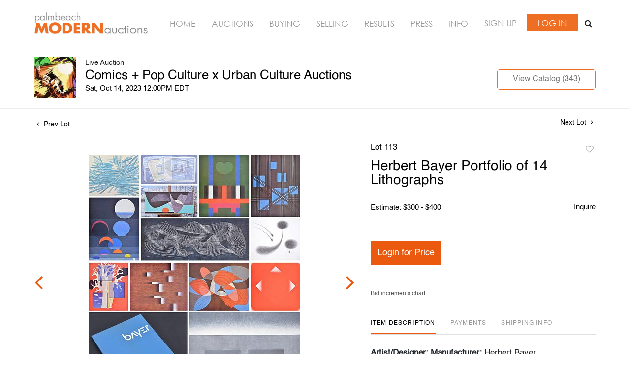

--- FILE ---
content_type: text/html; charset=UTF-8
request_url: https://bid.modernauctions.com/online-auctions/palm-beach-modern/herbert-bayer-portfolio-of-14-lithographs-5362595
body_size: 90208
content:
<!DOCTYPE html>
<html lang="en">
    <head>
        <link rel="shortcut icon" href="https://s1.img.bidsquare.com/site/favicon/m/42.png?t=1OvDTl ">
                <link rel="apple-touch-icon" href="https://s1.img.bidsquare.com/site/favicon/m/42.png?t=1OvDTl">
        <link rel="apple-touch-icon-precomposed" href="https://s1.img.bidsquare.com/site/favicon/m/42.png?t=1OvDTl">
        <meta name="viewport" content="width=device-width, initial-scale=1, maximum-scale=1, user-scalable=no"/><meta name="description" content="Bid on Herbert Bayer Portfolio of 14 Lithographs sold at auction by Palm Beach Modern Auctions 113 on 14th October Artist/Designer; Manufacturer: Herbert Bayer (Austrian/American, 1900-1985) Marking(s); notes: signed in plate/printed markings, 1965 Materials: lithograph Dimensions (H, W, D): 22&quot;h, 16.5&quot;w prints; 2..."/><meta name="keywords" content="Fine Art,Posters, Prints &amp; Multiples"/><meta property="fb:app_id" content="2021466541405910"/><meta property="og:type" content="website"/><meta property="og:url" content="https://bid.modernauctions.com/online-auctions/palm-beach-modern/herbert-bayer-portfolio-of-14-lithographs-5362595"/><meta property="og:title" content="Herbert Bayer Portfolio of 14 Lithographs"/><meta property="og:description" content="Artist/Designer; Manufacturer: Herbert Bayer (Austrian/American, 1900-1985) Marking(s); notes: signed in plate/printed markings, 1965 Materials: lithograph Dimensions (H, W, D): 22&quot;h, 16.5&quot;w prints; 22.75&quot;h, 17.25&quot;w portfolio cover; 27&quot;h, 18&quot;w box (irregular, see Condition Report) Additional Information: Portfolio includes original imprinted shipping box, portfolio case and introduction by David Gebhard."/><meta property="og:image" content="https://s1.img.bidsquare.com/item/l/2284/22840233.jpeg?t=1QJo5c"/><meta property="twitter:card" content="summary"/><meta property="twitter:site" content="@bidsquare"/><meta property="twitter:title" content="Herbert Bayer Portfolio of 14 Lithographs"/><meta property="twitter:description" content="Artist/Designer; Manufacturer: Herbert Bayer (Austrian/American, 1900-1985) Marking(s); notes: signed in plate/printed markings, 1965 Materials: lithograph Dimensions (H, W, D): 22&quot;h, 16.5&quot;w prints; 22.75&quot;h, 17.25&quot;w portfolio cover; 27&quot;h, 18&quot;w box (irregular, see Condition Report) Additional Information: Portfolio includes original imprinted shipping box, portfolio case and introduction by David Gebhard."/><meta property="twitter:image" content="https://s1.img.bidsquare.com/item/l/2284/22840233.jpeg?t=1QJo5c"/><meta charset="UTF-8"/><meta http-equiv="X-UA-Compatible" content="IE=edge"/><link rel="canonical" href="https://bid.modernauctions.com/online-auctions/palm-beach-modern/herbert-bayer-portfolio-of-14-lithographs-5362595"/><link rel="alternate" hreflang="x-default" href="https://bid.modernauctions.com/online-auctions/palm-beach-modern/herbert-bayer-portfolio-of-14-lithographs-5362595"/><link rel="alternate" hreflang="en" href="https://bid.modernauctions.com/online-auctions/palm-beach-modern/herbert-bayer-portfolio-of-14-lithographs-5362595"/>                <title>Herbert Bayer Portfolio of 14 Lithographs sold at auction on 14th October  | Palm Beach Modern Auctions</title>
        <script data-react-helmet="true" type="application/ld+json">{
    "@context": "https://schema.org",
    "@type": "Product",
    "productID": "5362595",
    "sku": "5362595",
    "name": "Herbert Bayer Portfolio of 14 Lithographs",
    "image": "https://s1.img.bidsquare.com/item/xl/2284/22840233.jpeg",
    "url": "https://bid.modernauctions.com/online-auctions/palm-beach-modern/herbert-bayer-portfolio-of-14-lithographs-5362595",
    "description": "Artist/Designer; Manufacturer: Herbert Bayer (Austrian/American, 1900-1985)\r\nMarking(s); notes: signed in plate/printed markings, 1965\r\nMaterials: lithograph\r\nDimensions (H, W, D): 22&quot;h, 16.5&quot;w prints; 22.75&quot;h, 17.25&quot;w portfolio cover; 27&quot;h, 18&quot;w box (irregular, see Condition Report)\r\nAdditional Information: Portfolio includes original imprinted shipping box, portfolio case and introduction by David Gebhard.\r\n",
    "offers": {
        "@type": "Offer",
        "url": "https://bid.modernauctions.com/online-auctions/palm-beach-modern/herbert-bayer-portfolio-of-14-lithographs-5362595",
        "price": 200,
        "priceCurrency": "USD",
        "availabilityEnds": "2023-10-14T12:00:00-04:00 EDT",
        "priceValidUntil": "2023-10-14T12:00:00-04:00 EDT",
        "availability": "SoldOut"
    }
}</script>        <script type="text/javascript">
                        pageLoadServerTime = 1769913191014;
            pageLoadServerTimeElapsedStart = (new Date()).getTime();
        </script>
        <link rel="stylesheet" type="text/css" href="https://bid.modernauctions.com/public/themes/common/css/bootstrap.min.css?t=1761753286" />
<link rel="stylesheet" type="text/css" href="https://bid.modernauctions.com/public/themes/common/css/fonts/icon-font.css?t=1761753286" />
<link rel="stylesheet" type="text/css" href="https://stackpath.bootstrapcdn.com/font-awesome/4.7.0/css/font-awesome.min.css" />
<link rel="stylesheet" type="text/css" href="https://bid.modernauctions.com/public/themes/default/css/theme.css?t=1762470181" />
<link rel="stylesheet" type="text/css" href="https://bid.modernauctions.com/public/themes/default/css/theme-responsive.css?t=1761753286" />
<link rel="stylesheet" type="text/css" href="https://bid.modernauctions.com/public/themes/default/css/theme-dev.css?t=1761753286" />
<link rel="stylesheet" type="text/css" href="https://bid.modernauctions.com/public/js/magiczoomplus/5.3.7/magiczoomplus.css?t=1761753285" />
<link rel="stylesheet" type="text/css" href="https://bid.modernauctions.com/public/css/jquery-ui.css?t=1761753285" />
<link rel="stylesheet" type="text/css" href="https://bid.modernauctions.com/public/css/atc-base.css?t=1761753285" />
<link rel="stylesheet" type="text/css" href="https://bid.modernauctions.com/public/themes/default/css/item-details.css?t=1761753286" />
<link rel="stylesheet" type="text/css" href="https://bid.modernauctions.com/public/themes/common/css/component/popup.css?t=1761753286" />
<link rel="stylesheet" type="text/css" href="https://bid.modernauctions.com/public/themes/common/css/fonts/helvetica.css?t=1761753286" />
<style>
:root {--main-button-color:#ea590d}
:root {--main-button-color-hover:#f36118}
:root {--main-btn-text:#ffffff}
:root {--secondary-button-color:#c7c7c7}
:root {--secondary-button-color-hover:#ea590d}
:root {--secondary-btn-text:#ffffff}
:root {--theme-color:#ea590d}
:root {--link-color-hover:#ea590d}
:root {--reg-aprv-btn-txt:#0aca1d}
:root {--pending-text:#ff8e00}
:root {--pending-btn-bg:rgba(204, 204, 204, 0.2)}
:root {--font-main:Helvetica-Regular}
:root {--font-secondary:Helvetica-Regular}</style>
<style>body{ font-family: var(--font-secondary); }
/* Header sec*/
.my-header { background: #FFFFFF; padding: 20px 0; box-shadow: 0 0 10px -6px #000; }
.my-header .navbar-nav{display:flex; justify-content: space-between; width: 100%;  align-items: center; max-width: 830px;}
.my-header .navbar-nav .nav-item a.nav-link { font-size: 16.5px; font-weight: 400; color: #979797;  text-transform: uppercase; padding: 0; font-family: 'Century-Gothic';}
.my-header .navbar-nav .nav-item:hover .nav-link {color: #EE6F23;}
.my-header .my-account-btn span{ display: inline-block;}
.my-header .my-account-btn .logout-btn-front, .my-header .my-account-btn a.login-link { color: #FFFFFF; background-color: #EE6F23; padding: 7px 22px;  font-size: 16.5px; font-weight: 400; text-transform: uppercase; border: 1px solid;font-family: 'Century-Gothic'; line-height: 19px;}
.my-header .my-account-btn .my-account-link, .my-account-btn a.signup-link { display: inline-block; margin-right: 15px; text-transform: uppercase; font-size: 16.5px; font-weight: 400;  color: #979797; font-family: 'Century-Gothic';}
.my-header .my-account-btn .my-account-link:hover, .my-account-btn a.signup-link:hover{ color:#EE6F23; cursor: pointer;}
.my-header .my-account-btn .logout-btn-front:hover, .my-header .my-account-btn a.login-link:hover{cursor: pointer; color:#EE6F23; background-color: #FFFFFF;}
.my-header .my-account-btn a:hover{ text-decoration: none; }
.my-header .navbar-brand img {max-width: 232px;}
.my-header .navbar-collapse{width: 100%;}
.my-header .download-share-sec{display: none; background-color:#FFFFFF;  color:#757575; font-weight:400; margin-top: 10px; width: 100%;}
.my-header .download-share-sec p a{color:#EE6F23;}
.my-header .download-share-sec p{border: 1px dashed #EE6F23; padding: 9px 0px; text-align: center; font-size: 12px;}
.my-header .download-share-sec p a:hover {text-decoration: none; color:#757575;}
.my-header .download-share-sec .social-links{display: none;} 
.my-header .search-bar-sec{ background: #eee; margin-left: 5px; position: relative; }
.my-header .search-bar { position: absolute; top: 42px; right: 0; background: #fff; width: 300px; display: block; }
.my-header .search-bar .form-control { height: 35px; padding: 0; padding-left: 8px; }
.my-header .search-bar-sec .search-icon { display: inline-block; width: 30px; height: 34px; padding: 6px; text-align: center; background: #fff; }
.my-header .search-bar-sec .search-bar.show{ display: block; }
.my-header .search-bar-sec .search-bar form { border-color: #ee6f23 !important; }
.my-header .search-bar-sec .close-search .fa-close:before { color: #333; font-size: 18px; font-weight: 100; }
/* Footer sec */
.my-footer {background-color: #FFFFFF; color: #000000; padding: 20px 0; border-top: 1px dashed #EE6F23;}
.my-footer .company-info .main-tittle{font-style: normal; font-weight: 400; font-size: 16px; line-height: 31px; text-transform: uppercase; color: #EE6F23; margin-bottom: 10px;font-family: var(--font-secondary);}
.my-footer .company-info ul li.footer-address{font-style: normal;font-weight: 400;font-size: 16px;line-height: 22px;text-transform: capitalize;color: #EE6F23; font-family: var(--font-secondary);}
.my-footer .company-info ul li a{font-weight: 400;font-size: 16px;line-height: 22px;color: #555555; font-family: var(--font-secondary);}
.my-footer .company-info ul li:hover a{text-decoration: none;}
.my-footer .poweredby-sec{color: #000000; margin-top: 38px;}
.my-footer .poweredby-sec a img.poweredby-img{max-Width:207px; }
.my-footer .footer-globe-img img { position: relative; right: -18px; max-width: 100%;}

/* Custom css */
.how-to-sell-mid-form form button[type=submit] { background: #ee6f23; margin-left: 0; margin-top: 15px; font-family: var(--font-main);}
.how-to-sell-mid-form .ajax-file-upload {  background: #ee6f23; font-family: var(--font-main); font-weight: 400;}
.sell-form-wrap {background: #fff;border: 0;box-shadow: 2px 2px 8px 0px #aaaaaa !important;margin-bottom: 30px;}
.how-to-sell-mid-form .right-form {padding-left: 0;width: 49.4%;margin-right: 5px;}
.how-to-sell-mid-form h2{font-family: var(--font-main);}
.how-to-sell-mid-form form input, .how-to-sell-mid-form form select{font-family: var(--font-secondary);}
.auc-list-content .btn-sec .view-catalog-btn { background: #fff; color: #757575; border: 1px solid #ee6f23; border-radius: 0;}
.auc-list-content .btn-sec .view-catalog-btn:hover { background: #fff; color: #ee6f23;}
.event_catalog_banner .banner_content .scnd-btn { background: #fff; color: #ee6f23 !important; border: 1px solid #ee6f23; }
.event_catalog_banner .banner_content .scnd-btn:hover {color: #ee6f23 !important;}
.my-account {min-height: 625px;}
.login_Modal.login_form_page {min-height: 570px;}
.login_Modal.register_form_page { min-height: 570px; }
.my_btn_area .cancel {background-color: #FFFFFF; border: 1px solid #ee6f23;color: #757575;}
.my_btn_area .cancel:hover {background-color: #FFFFFF; color: #ee6f23 ;}
.item-detail .item-won .invoice-sec a{text-decoration: none;}
.auction-list h1.auction-page-title{font-weight: 400; font-size: 40px; letter-spacing: 0.065em; font-weight: 700;}
.auction-list .auc-list-content label {margin-bottom: 21px;}
.auction-list .auc-list-content h1{font-weight: 400; font-size: 28px; line-height: 40px; text-transform: uppercase;}
.auction-list .auc-list-content span {font-weight: 400; font-size: 14px; line-height: 26px; letter-spacing: 0.01em; color: #757575;}
.auction-list .auc-list-content p{color: #757575; font-size: 14px; line-height: 21px; margin-top: 15px;}
.auction-list{margin-top: 10px; }
.wrap .catalog_list .catalog_detail .lot_title{font-size: 18px; height: auto; text-transform: inherit;}
.slick-slider .slick-list li .cont_box .lot_desc a{display: -webkit-box; -webkit-line-clamp: 2; -webkit-box-orient: vertical; overflow: hidden; height: auto;}
.auctioneer .btn-sec:first-child a{background: #fff; color: #757575; border: 1px solid #ee6f23;}
.auctioneer .btn-sec:first-child a:hover{color:#ee6f23;}
a{color: #000000;}
.auction-list .auction-nav ul li.on a{color: #000000;}
.auction-list .auction-nav ul li a{color: #999999;}
.auction-list .auc-list-content .btn-sec .bidding-time ltx, .auction-list .addtocalendar a{color: #000000;}
.auction-list .auc-list-content .btn-sec .prm-btn{font-weight: 400;border-radius: 0;}
.auction-list .badgeDiv{font-weight: 400;} 
.btn-primary{border-radius: 0;}
.wrap  .event_catalog_banner .banner_content .prm-btn{font-weight: 400; font-size: 18px; line-height: 21px;}
.wrap .event_catalog_banner .banner_content .scnd-btn{font-weight: 400; font-size: 16px; line-height: 18px;}
.wrap .banner_bottom .prm-btn{font-weight: 400; font-size: 13px; line-height: 15px;}
.catalog_list .catalog_detail .bid_amount .place_bid_area button.register_btn{font-weight: 400; font-size: 14px; line-height: 19px;}
.item_detail .item_description .place_bid_area .bidding-area .place_bid button{font-weight: 400;}
.catalog_list .catalog_detail .bidding_sec .starting_bid .f_event_button_view_hammer_price{font-weight: 400;}
.live_panel .bid_panel_wrap button.register_btn{font-weight: 400;}
.catalog_list .catalog_detail .bid_amount .place_bid_area.align-center button.cbeb{font-weight: 400;}
.auctioneer .btn-sec a{font-weight: 400;}
.auction-nav+.container { min-height: 320px; }
 
 /* Start Media css */
 @media screen and (min-width: 1199px){
   .my-header .container, .my-footer .container{max-width: 1170px;}
 }
 
 @media screen and (max-width: 1199.98px){
   .my-header .navbar{padding: 0;}
   .my-header .my-account-btn .my-account-link, .my-header .my-account-btn a.login-link{margin-right: 15px; }
   .my-header .navbar-expand {flex-direction: column;}
   .my-header .navbar-brand{margin-right: 0;}
   .my-header .navbar-brand img { max-width: 322px; }
   .my-header .navbar-collapse { margin-top: 20px;}
   .my-header .navbar-nav{max-width: 100%;}
 }
 @media screen and (max-width: 1460px) and (min-width: 992px){
    .my-header .search-bar-sec .search-bar {display: none;}
 }
 @media screen and (max-width: 991.98px){
   .my-header .navbar-brand img { max-width: 100%; }
   .my-header .navbar-nav {margin-top: 20px; display:block;}
   .my-header .navbar-nav:after{display: table; clear: both;content: "";}
   .my-header .navbar-nav .nav-item a.nav-link {padding: 7px 0;}
   .my-header .navbar-collapse {width:auto; margin-top: 0px;display: block !important;}
   .my-header .navbar-nav li{display: inline-block; width:33.3%; text-align: center; float: left;}
   .my-header .navbar-nav li:last-child {width: 66.3%; margin-top: 2px;}
   .my-header .navbar-nav .nav-item a.nav-link {  color: #FFFFFF; border: 1px solid #EE6F23;  background-color: #EE6F23; margin: 2px;}
   .my-header .navbar-nav .nav-item:hover a.nav-link { color: #EE6F23;  background-color: #FFFFFF; }
   .my-header .my-account-btn{text-align: center; margin-left: 3px;display: flex;align-items: center;justify-content: space-between;}
   .my-header .my-account-btn .my-account-link, .my-header .my-account-btn a.signup-link{display: block; width:50%; background-color: #EE6F23; color: #FFFFFF; padding: 8px 0; margin-right:4px;}
   .my-header .my-account-btn .my-account-link:hover, .my-header .my-account-btn a.signup-link:hover{background-color: #FFFFFF; color: #EE6F23; border: 1px solid #EE6F23;}
   .my-header .my-account-btn .logout-btn-front, .my-header .my-account-btn a.login-link{display: block; width:50%; padding: 10px 0; margin-right: 0px;}
   .my-header .my-account-btn span{width: 49.6%;}
   .my-header .my-account-btn span .my-account-link, .my-header .my-account-btn span .logout-btn-front{width: 100%;}
   .my-header .my-account-btn  a.login-link, .my-header .my-account-btn a.signup-link{width: 100%;}
   .my-header .download-share-sec{display: block;}
   .my-header .download-share-sec p{border: none; padding: 0px 0px; margin: 5px 0 0 2px; text-align: left;  font-size: 16px; }
   .my-header .search-bar-sec .search-icon, .my-header .search-bar-sec .close-search { display: none; }
   .my-header .search-bar-sec .search-bar {width: 100%;}
 }
 
 @media screen and (max-width: 767.98px){
   .my-footer{text-align: center;}
   .my-footer .company-info { padding: 15px 0; }
   .my-footer .poweredby-sec a img{ margin-left: 10px;}
   .my-footer .poweredby-sec{margin-top: 20px;}
   .my-footer .footer-globe-img img{right: 0;}   
   .my-header .navbar-nav .nav-item a.nav-link, .my-header .my-account-btn .my-account-link, .my-account-btn a.login-link, .my-header .my-account-btn .logout-btn-front, .my-header .my-account-btn a.signup-link{font-size: 14px !important;}
   .my-header .my-account-btn .my-account-link, .my-header .my-account-btn a.signup-link{padding: 7px 0;}
   .my-header .my-account-btn .logout-btn-front, .my-header .my-account-btn a.login-link {padding: 8px 0; }
   .how-to-sell-mid-form .left-form, .how-to-sell-mid-form .right-form{width: 100%; padding-right: 5px;}
 }
 
  @media (min-width: 1460px) {
   body{position: relative; left: -142px;}
   .my-header{box-shadow: none;}
   .my-header .navbar-collapse{ position: absolute !important; right: -284px; top: 190px; width: 200px; display: block !important;z-index: 1; background-color: #FFFFFF;}
   .my-header .navbar-nav{display:block; flex-direction: column; justify-content: space-between; width:100%; align-items: center;}
   .my-header .navbar-brand{width: 100%;}
   .my-header .navbar-brand img {max-width: 100%;}
   .my-header .navbar-expand{display: block;}
   .my-header .navbar-nav .nav-item a.nav-link {background: #EE6F23; padding: 4px 9px;  color: #FFFFFF;   border: 1px solid #EE6F23;}
   .my-header .navbar-nav .nav-item:hover .nav-link {color: #EE6F23; background-color: #FFFFFF; }
   .my-header .navbar-nav .nav-item{margin-bottom: 10px;}
   .my-header .my-account-btn span{ display: block;}
   .my-header .my-account-btn .my-account-link, .my-header .my-account-btn a.signup-link {display: block; width:100%; border: 1px solid #EE6F23; background-color: #EE6F23; color: #FFFFFF; margin-right: 4px; padding: 4px 9px;  margin-bottom: 10px;}
   .my-header .my-account-btn .my-account-link:hover, .my-header .my-account-btn a.signup-link:hover { background-color: #FFFFFF; color: #EE6F23; }
   .my-header .my-account-btn .logout-btn-front, .my-header .my-account-btn a.login-link{display: block; width:100%; text-align: left;  padding: 8px 9px;}
   .my-footer{position: relative;left: 125px;}
   .my-footer .container{max-width:1454px;}
   .my-header .download-share-sec{display: block; margin-top: 30px;}
   .my-header .download-share-sec .social-links{display: block; margin-top: 20px;}
   .my-header .download-share-sec .social-links i {color: #FFFFFF; text-decoration: none;    margin-right: 3px;  font-size: 22px;padding: 0px;  padding-top: 5px;width: 32px; height: 32px;  border-radius: 50%; text-align: center;  background: #ee6f23;}
   .event_catalog_banner { max-width: 1170px; margin: auto; }
   .event_catalog_banner {  margin-top: 25px; }
   .auction-list .auction-nav ul { margin: auto auto 35px auto; max-width: 1170px;}
   .tab_title {max-width: 1170px; margin: auto; }
   .banner_content .text_are.col-md-8 { padding-left: 20px !important;}
   .my-header .search-bar-sec{position: static;}
   .my-header .search-bar-sec .search-bar { top: -98px; width: auto;}
   .my-header .search-bar-sec .search-icon, .my-header .search-bar-sec .close-search{ display: none; }
  }
 /* End Media css */
 
/* Update Heading tag css */
.auction-page-title {text-transform: uppercase; letter-spacing: 15px; text-align: center; padding: 25px 0px; font-size: 32px;}
.auction-list .auc-list-content .auc-list-content-title {font-family: var(--font-main, Times New Roman, Times, serif); font-style: normal; font-weight: normal; font-size: 30px; line-height: normal; color: #000000; display: block; margin-bottom: 15px;}
.modal-body .inquire_title{font-family: var(--font-main, Times New Roman, Times, serif); font-style: normal; font-weight: normal; font-size: 26px; line-height: 40px; text-align: center; color: #000000;}
.modal-body .inquire_title {font-size: 36px;}
.item_detail .item_description .item_description-title{font-family: var(--font-main, Times New Roman, Times, serif); font-style: normal; font-weight: normal; font-size: 40px; line-height: 40px; color: #000000; display: block; font-size: 28px; line-height: normal; margin-top: 10px; max-height: 100px; overflow: hidden;}
.delete-account-alert .successfully-delete img {max-width: 40px;}
.auction-list ul li {border-bottom: 1px solid #685c5c;}
.item_detail .item_description h1{max-height: inherit;}
.item_detail .item_description .item_tabs .tab-pane { -webkit-font-smoothing: antialiased;}
.catalog_list .auction_information_tab { -webkit-font-smoothing: antialiased; } </style>
                    <!-- Google Tag Manager -->
            <script>(function(w,d,s,l,i){w[l]=w[l]||[];w[l].push({'gtm.start':
            new Date().getTime(),event:'gtm.js'});var f=d.getElementsByTagName(s)[0],
            j=d.createElement(s),dl=l!='dataLayer'?'&l='+l:'';j.async=true;j.src=
            'https://www.googletagmanager.com/gtm.js?id='+i+dl;f.parentNode.insertBefore(j,f);
            })(window,document,'script','dataLayer','GTM-5WMD3W');</script>
            <!-- End Google Tag Manager -->
                                            <!--[if lt IE 9]>
            <script type="text/javascript" src="https://bid.modernauctions.com/public/js/html5shiv.min.js?t=1761753285"></script>
        <![endif]-->
        <script type="text/javascript">
            var setting = {"baseUri":"https:\/\/bid.modernauctions.com","staticUri":"https:\/\/bid.modernauctions.com\/public","isMobileWebView":false,"defaultSiteName":"Bidsquare","siteName":"Palm Beach Modern Auctions","webSocket":{"host":"wss:\/\/ws.bidsquare.com","port":null,"debug":false},"reserveMet":[],"reCaptcha":{"v3":{"siteKey":"6LdzL_kcAAAAAHvauH1Jsz3Ux6njeXmqvGBbrqyk"}}};        </script>
                <script type="text/javascript" src="https://bid.modernauctions.com/public/js/jquery.js?t=1761753285"></script>
<script type="text/javascript" src="https://bid.modernauctions.com/public/js/functions.js?t=1761753285"></script>
<script type="text/javascript" src="https://bid.modernauctions.com/public/themes/common/js/popper-v1.min.js?t=1761753286"></script>
<script type="text/javascript" src="https://bid.modernauctions.com/public/themes/common/js/bootstrap.min.js?t=1761753286"></script>
<script type="text/javascript" src="https://bid.modernauctions.com/public/themes/default/js/theme.js?t=1761753286"></script>
<script type="text/javascript" src="https://www.google.com/recaptcha/api.js?render=6LdzL_kcAAAAAHvauH1Jsz3Ux6njeXmqvGBbrqyk"></script>
<script type="text/javascript" src="https://bid.modernauctions.com/public/js/front-common.js?t=1761753285"></script>
<script type="text/javascript" src="https://bid.modernauctions.com/public/js/tagManager.js?t=1761753286"></script>
<script type="text/javascript" src="https://bid.modernauctions.com/public/js/script.js?t=1761753286"></script>
<script type="text/javascript" src="https://bid.modernauctions.com/public/js/bsApi.js?t=1761753285"></script>
<script type="text/javascript" src="https://bid.modernauctions.com/public/js/jquery.i18n/src/jquery.i18n.js?t=1761753285"></script>
<script type="text/javascript" src="https://bid.modernauctions.com/public/js/jquery.i18n/src/jquery.i18n.messagestore.js?t=1761753285"></script>
<script type="text/javascript" src="https://bid.modernauctions.com/public/js/jquery.i18n/src/jquery.i18n.fallbacks.js?t=1761753285"></script>
<script type="text/javascript" src="https://bid.modernauctions.com/public/js/jquery.i18n/src/jquery.i18n.language.js?t=1761753285"></script>
<script type="text/javascript" src="https://bid.modernauctions.com/public/js/jquery.i18n/src/jquery.i18n.parser.js?t=1761753285"></script>
<script type="text/javascript" src="https://bid.modernauctions.com/public/js/jquery.i18n/src/jquery.i18n.emitter.js?t=1761753285"></script>
<script type="text/javascript" src="https://bid.modernauctions.com/public/js/magiczoomplus/5.3.7/magiczoomplus.js?t=1761753285"></script>
<script type="text/javascript" src="https://bid.modernauctions.com/public/js/jquery-ui.js?t=1761753285"></script>
<script type="text/javascript" src="https://bid.modernauctions.com/public/js/client/ws/auctionClient.js?t=1761753285"></script>
<script type="text/javascript" src="https://bid.modernauctions.com/public/js/client/ws/liveEvent.js?t=1761753285"></script>
<script type="text/javascript" src="https://bid.modernauctions.com/public/js/atc.min.js?t=1761753285"></script>
<script type="text/javascript">
                $.i18n().load({"en":{"Starting Bid":"Starting Bid","Current Bid":"Current Bid","Start in":"Start in","Starts in":"Starts in","End in":"End in","Bidsquare Bidder":"Bidsquare Bidder","Competing Bidder":"Competing Bidder","Bidder":"Bidder","Click Here to Bid Live":"Click Here to Bid Live","Non-supported browser... Use Chrome, Firefox, or Safari 11+":"Non-supported browser... Use Chrome, Firefox, or Safari 11+","On the Market":"On the Market","You are the highest bidder (%amount%)":"You are the highest bidder (%amount%)","You've been outbid (%amount%)":"You've been outbid (%amount%)","Your max bid (%amount%) is below reserve":"Your max bid (%amount%) is below reserve","You have an absentee bid (%amount%)":"You have an absentee bid (%amount%)","Place Bid":"Place Bid","Place Max Bid":"Place Max Bid","Increase Max Bid":"Increase Max Bid"}});
                
                [{"en":"https:\/\/bid.modernauctions.com\/public\/js\/jquery.i18n\/messages\/en.json?t=1761753285"}].forEach(function (transArr, i) { $.i18n().load(transArr); });
                $.i18n.rawTranslationMap = {"reserveMetBannerNotification":"On the Market","highestBidNotification":"You are the highest bidder (%amount%)","outBidNotification":"You've been outbid (%amount%)","reserverNotMetNotification":"Your max bid (%amount%) is below reserve","absenteeBidNotification":"You have an absentee bid (%amount%)","placeNextBidButtonTextTimed":"Place Bid","placeMaxBidButtonTextTimed":"Place Max Bid","increaseMaxBidButtonTextTimed":"Increase Max Bid","placeNextBidButtonTextLive":"Place Bid","placeMaxBidbuttonTextLive":"Place Max Bid","increaseMaxBidButtonTextLive":"Increase Max Bid"};
            $(window).load(function(){});</script>
<script type="text/javascript">// Google Tag Manager
(function(w,d,s,l,i){w[l]=w[l]||[];w[l].push({'gtm.start':
new Date().getTime(),event:'gtm.js'});var f=d.getElementsByTagName(s)[0],
j=d.createElement(s),dl=l!='dataLayer'?'&l='+l:'';j.async=true;j.src=
'https://www.googletagmanager.com/gtm.js?id='+i+dl;f.parentNode.insertBefore(j,f);
})(window,document,'script','dataLayer','GTM-W2S3RPJQ');
// End Google Tag Manager 

$(document).ready(function(){
    $(".search-icon").click(function(){
            $(".search-bar").addClass("show");
    });
    $(".close-search").click(function(){
        $(".search-bar").removeClass("show");
    });
/* year updation*/
    $("#year").html(new Date().getFullYear());
})

$( window ).resize(function() {
    $('.my-header').css('padding-top', function() {
        return $('.message_bar_wrap').height();
    });
});</script>
        <script type="text/javascript">
            if (typeof CKEDITOR !== 'undefined') CKEDITOR.timestamp = (new Date()).getTime(); // force refreshing the CKEditor internal js files
        </script>
    </head>
    <body class="">
        
<div class="wrap">
     
        <div id="loadingDiv" class="loadingDiv" style="display:none;"> </div>
                        <link rel="stylesheet" type="text/css" href="https://fonts.googleapis.com/css2?family=Roboto:wght@400;700&amp;display=swap" />


    <!-- Google Tag Manager (noscript) -->
<noscript><iframe src="https://www.googletagmanager.com/ns.html?id=GTM-W2S3RPJQ"
height="0" width="0" style="display:none;visibility:hidden"></iframe></noscript>
<!-- End Google Tag Manager (noscript) -->

<link rel="stylesheet" type="text/css" href="/public/themes/common/css/fonts/century-gothic.css" />

<div class="my-header mobile-hider">
    <div class="container">
        <nav class="navbar navbar-expand navbar-white p-0 nav-menu position-relative">
        <a class="navbar-brand" href="https://www.modernauctions.com/"><img src="https://s1.img.bidsquare.com/site/logo/42.jpeg?t=1OvDTl"></a>
        <div class="collapse navbar-collapse">
            <ul class="navbar-nav ml-lg-auto">
                <li class="nav-item">
                    <a class="nav-link" href="https://www.modernauctions.com/">Home</a>
                </li>
                <li class="nav-item active">
                    <a class="nav-link" href="/">Auctions</a>
                </li>
                <li class="nav-item">
                    <a class="nav-link" href="https://www.modernauctions.com/buying/">Buying</a>
                </li>
                <li class="nav-item">
                    <a class="nav-link" href="https://www.modernauctions.com/selling/">Selling</a>
                </li>
                <li class="nav-item">
                    <a class="nav-link" href="https://www.modernauctions.com/auction-results/">Results</a>
                </li>
                <li class="nav-item">
                    <a class="nav-link" href="https://www.modernauctions.com/auction-press/">Press</a>
                </li>
                <li class="nav-item">
                    <a class="nav-link" href=" https://www.modernauctions.com/modernauctions/">Info</a>
                </li>
                <li>
                    <div class="my-account-btn">
                        <a href="https://bid.modernauctions.com/user/register" class="signup-link" data-toggle="modal" data-target="#registration_pop">Sign up</a> <a href="https://bid.modernauctions.com/user/login" class="login-link" data-toggle="modal" data-target="#login_pop">Log In</a>                        
                    </div>
                </li>
            </ul>
            <div class="search-bar-sec">
                <div class="search-icon"><i class="fa fa-search"></i></div>
                <div class="search-bar">
                    <form action="/search" class="form-inline input-group border" id="searchform">
                        <input type="text" name="search" class="form-control border-0" placeholder="Search" value="" id="searchbox" required="">
                        <input type="hidden" name="filters" value="4-7">
                        <div class="input-group-append"> 
                            <button class="btn py-0"><i class="fa fa-search"></i></button>
                            <button class="btn py-0 close-search" type="submit"><i class="fa fa-close text-secondary"></i></button>
                        </div>
                    </form>
                </div>
            </div>
            <div class="download-share-sec">
                <p>Download App: <a href="https://play.google.com/store/apps/details?id=com.bidsquare.cloud.palmbeachmodern&hl=en" target="_blank">Android</a> | <a href="https://apps.apple.com/us/app/palm-beach-modern-auctions-v2/id6444364598" target="_blank">Apple</a></p>
                <div class="social-links">
                    <a href="https://www.facebook.com/modernauctions/" target="_blank"><i class="fa fa-facebook" aria-hidden="true"></i></a>
                    <a href="https://instagram.com/palmbeachmodernauctions" target="_blank"><i class="fa fa-instagram" aria-hidden="true"></i></a>
                </div>
            </div>
        </div>
        </nav>
    </div>
</div>            

    


    
    <div class="auctioneer">
      
    <div class="container-lg">
        <div class="row">
            <div class="col-lg-9 col-md-8">
                <div class="auctioneer_detail">
                    <div class="thumb_img">
                        <a href="https://bid.modernauctions.com/auctions/palm-beach-modern/comics-pop-culture-x-urban-culture-auctions-12900" class="image_hover"><img src="https://s1.img.bidsquare.com/event/main/s/12900.jpeg?t=1Q4rOD" alt="Palm Beach Modern Auctions" onerror="loadDefaultImage(this,&#039;thumb&#039;)" /></a>
                    </div>
                    <div class="main_auc_detail">
                        <span>Live Auction</span>
                        <h1><a href="https://bid.modernauctions.com/auctions/palm-beach-modern/comics-pop-culture-x-urban-culture-auctions-12900" class="event-title">Comics + Pop Culture x Urban Culture Auctions</a></h1>
                        <div class="auc_timing">
                            <div class="start_time">Sat, Oct 14, 2023 12:00PM EDT</div>
                                                    </div>
                    </div>
                </div>
            </div>
            <div class="col-lg-3 col-md-4">
                <div class="btn-sec">
                    <a href="https://bid.modernauctions.com/auctions/palm-beach-modern/comics-pop-culture-x-urban-culture-auctions-12900/catalog#catalog" class="scnd-btn">View Catalog (343)</a>
                </div>
                <br>
                            </div>
        </div>
    </div>
    </div>

<div class="item_detail">
    <div class="container-lg">
        <div class="item_direction">
                        <div class="row">
                <div class="col-6">
                    <a href="https://bid.modernauctions.com/online-auctions/palm-beach-modern/margo-margolis-screenprint-signed-edition-5362594"><i class="fa fa-angle-left" aria-hidden="true"></i> Prev Lot</a>
                </div>
                <div class="col-6">
                    <a href="https://bid.modernauctions.com/online-auctions/palm-beach-modern/joseph-cornell-how-to-make-a-rainbow-screenprint-5362596" class="float-right">Next Lot <i class="fa fa-angle-right" aria-hidden="true"></i></a>
                </div>
            </div>
                    </div>
        <div class="current_item">
            <div class="row">
                <div class="col-lg-7 col-md-6">
                    <div class="item-slider">
                        <div class="auction-item-img">
            <a class="img-slide-arrow left-slide-btn" data-slide="prev">
            <span class="fa fa-angle-left fa-3x"></span>
        </a>
                   <a id="lot-image" class="MagicZoom main" target="_blank" rel="images" href="https://s1.img.bidsquare.com/item/xl/2284/22840233.jpeg?t=1QJo5c" title="Herbert Bayer Portfolio of 14 Lithographs">
                <img src="https://s1.img.bidsquare.com/item/l/2284/22840233.jpeg?t=1QJo5c" class="detailImg" alt="Herbert Bayer Portfolio of 14 Lithographs" />            </a>      
                            <a class="img-slide-arrow right-slide-btn" data-slide="next">
            <span class="fa fa-angle-right fa-3x"></span>
        </a>
    </div>
<div class="selectors auction-detail-product">
    <ul>
                        <li><a data-zoom-id="lot-image" href="https://s1.img.bidsquare.com/item/xl/2284/22840233.jpeg?t=1QJo5c" data-image="https://s1.img.bidsquare.com/item/l/2284/22840233.jpeg?t=1QJo5c">
                    <img src="https://s1.img.bidsquare.com/item/s/2284/22840233.jpeg?t=1QJo5c" alt="Herbert Bayer Portfolio of 14 Lithographs" />                </a></li>
                                <li><a data-zoom-id="lot-image" href="https://s1.img.bidsquare.com/item/xl/2284/22840234.jpeg?t=1QJo5c" data-image="https://s1.img.bidsquare.com/item/l/2284/22840234.jpeg?t=1QJo5c">
                    <img src="https://s1.img.bidsquare.com/item/s/2284/22840234.jpeg?t=1QJo5c" alt="Image 2 of 36" />                </a></li>
                                <li><a data-zoom-id="lot-image" href="https://s1.img.bidsquare.com/item/xl/2284/22840235.jpeg?t=1QJo5c" data-image="https://s1.img.bidsquare.com/item/l/2284/22840235.jpeg?t=1QJo5c">
                    <img src="https://s1.img.bidsquare.com/item/s/2284/22840235.jpeg?t=1QJo5c" alt="Image 3 of 36" />                </a></li>
                                <li><a data-zoom-id="lot-image" href="https://s1.img.bidsquare.com/item/xl/2284/22840236.jpeg?t=1QJo5c" data-image="https://s1.img.bidsquare.com/item/l/2284/22840236.jpeg?t=1QJo5c">
                    <img src="https://s1.img.bidsquare.com/item/s/2284/22840236.jpeg?t=1QJo5c" alt="Image 4 of 36" />                </a></li>
                                <li><a data-zoom-id="lot-image" href="https://s1.img.bidsquare.com/item/xl/2284/22840237.jpeg?t=1QJo5c" data-image="https://s1.img.bidsquare.com/item/l/2284/22840237.jpeg?t=1QJo5c">
                    <img src="https://s1.img.bidsquare.com/item/s/2284/22840237.jpeg?t=1QJo5c" alt="Image 5 of 36" />                </a></li>
                                <li><a data-zoom-id="lot-image" href="https://s1.img.bidsquare.com/item/xl/2284/22840238.jpeg?t=1QJo5c" data-image="https://s1.img.bidsquare.com/item/l/2284/22840238.jpeg?t=1QJo5c">
                    <img src="https://s1.img.bidsquare.com/item/s/2284/22840238.jpeg?t=1QJo5c" alt="Image 6 of 36" />                </a></li>
                                <li><a data-zoom-id="lot-image" href="https://s1.img.bidsquare.com/item/xl/2284/22840239.jpeg?t=1QJo5c" data-image="https://s1.img.bidsquare.com/item/l/2284/22840239.jpeg?t=1QJo5c">
                    <img src="https://s1.img.bidsquare.com/item/s/2284/22840239.jpeg?t=1QJo5c" alt="Image 7 of 36" />                </a></li>
                                <li><a data-zoom-id="lot-image" href="https://s1.img.bidsquare.com/item/xl/2284/22840240.jpeg?t=1QJo5c" data-image="https://s1.img.bidsquare.com/item/l/2284/22840240.jpeg?t=1QJo5c">
                    <img src="https://s1.img.bidsquare.com/item/s/2284/22840240.jpeg?t=1QJo5c" alt="Image 8 of 36" />                </a></li>
                                <li><a data-zoom-id="lot-image" href="https://s1.img.bidsquare.com/item/xl/2284/22840241.jpeg?t=1QJo5c" data-image="https://s1.img.bidsquare.com/item/l/2284/22840241.jpeg?t=1QJo5c">
                    <img src="https://s1.img.bidsquare.com/item/s/2284/22840241.jpeg?t=1QJo5c" alt="Image 9 of 36" />                </a></li>
                                <li><a data-zoom-id="lot-image" href="https://s1.img.bidsquare.com/item/xl/2284/22840242.jpeg?t=1QJo5c" data-image="https://s1.img.bidsquare.com/item/l/2284/22840242.jpeg?t=1QJo5c">
                    <img src="https://s1.img.bidsquare.com/item/s/2284/22840242.jpeg?t=1QJo5c" alt="Image 10 of 36" />                </a></li>
                                <li><a data-zoom-id="lot-image" href="https://s1.img.bidsquare.com/item/xl/2284/22840243.jpeg?t=1QJo5c" data-image="https://s1.img.bidsquare.com/item/l/2284/22840243.jpeg?t=1QJo5c">
                    <img src="https://s1.img.bidsquare.com/item/s/2284/22840243.jpeg?t=1QJo5c" alt="Image 11 of 36" />                </a></li>
                                <li><a data-zoom-id="lot-image" href="https://s1.img.bidsquare.com/item/xl/2284/22840244.jpeg?t=1QJo5c" data-image="https://s1.img.bidsquare.com/item/l/2284/22840244.jpeg?t=1QJo5c">
                    <img src="https://s1.img.bidsquare.com/item/s/2284/22840244.jpeg?t=1QJo5c" alt="Image 12 of 36" />                </a></li>
                                <li><a data-zoom-id="lot-image" href="https://s1.img.bidsquare.com/item/xl/2284/22840245.jpeg?t=1QJo5c" data-image="https://s1.img.bidsquare.com/item/l/2284/22840245.jpeg?t=1QJo5c">
                    <img src="https://s1.img.bidsquare.com/item/s/2284/22840245.jpeg?t=1QJo5c" alt="Image 13 of 36" />                </a></li>
                                <li><a data-zoom-id="lot-image" href="https://s1.img.bidsquare.com/item/xl/2284/22840246.jpeg?t=1QJo5c" data-image="https://s1.img.bidsquare.com/item/l/2284/22840246.jpeg?t=1QJo5c">
                    <img src="https://s1.img.bidsquare.com/item/s/2284/22840246.jpeg?t=1QJo5c" alt="Image 14 of 36" />                </a></li>
                                <li><a data-zoom-id="lot-image" href="https://s1.img.bidsquare.com/item/xl/2284/22840247.jpeg?t=1QJo5c" data-image="https://s1.img.bidsquare.com/item/l/2284/22840247.jpeg?t=1QJo5c">
                    <img src="https://s1.img.bidsquare.com/item/s/2284/22840247.jpeg?t=1QJo5c" alt="Image 15 of 36" />                </a></li>
                                <li><a data-zoom-id="lot-image" href="https://s1.img.bidsquare.com/item/xl/2284/22840248.jpeg?t=1QJo5c" data-image="https://s1.img.bidsquare.com/item/l/2284/22840248.jpeg?t=1QJo5c">
                    <img src="https://s1.img.bidsquare.com/item/s/2284/22840248.jpeg?t=1QJo5c" alt="Image 16 of 36" />                </a></li>
                                <li><a data-zoom-id="lot-image" href="https://s1.img.bidsquare.com/item/xl/2284/22840249.jpeg?t=1QJo5c" data-image="https://s1.img.bidsquare.com/item/l/2284/22840249.jpeg?t=1QJo5c">
                    <img src="https://s1.img.bidsquare.com/item/s/2284/22840249.jpeg?t=1QJo5c" alt="Image 17 of 36" />                </a></li>
                                <li><a data-zoom-id="lot-image" href="https://s1.img.bidsquare.com/item/xl/2284/22840250.jpeg?t=1QJo5c" data-image="https://s1.img.bidsquare.com/item/l/2284/22840250.jpeg?t=1QJo5c">
                    <img src="https://s1.img.bidsquare.com/item/s/2284/22840250.jpeg?t=1QJo5c" alt="Image 18 of 36" />                </a></li>
                                <li><a data-zoom-id="lot-image" href="https://s1.img.bidsquare.com/item/xl/2284/22840251.jpeg?t=1QJo5c" data-image="https://s1.img.bidsquare.com/item/l/2284/22840251.jpeg?t=1QJo5c">
                    <img src="https://s1.img.bidsquare.com/item/s/2284/22840251.jpeg?t=1QJo5c" alt="Image 19 of 36" />                </a></li>
                                <li><a data-zoom-id="lot-image" href="https://s1.img.bidsquare.com/item/xl/2284/22840252.jpeg?t=1QJo5c" data-image="https://s1.img.bidsquare.com/item/l/2284/22840252.jpeg?t=1QJo5c">
                    <img src="https://s1.img.bidsquare.com/item/s/2284/22840252.jpeg?t=1QJo5c" alt="Image 20 of 36" />                </a></li>
                                <li><a data-zoom-id="lot-image" href="https://s1.img.bidsquare.com/item/xl/2284/22840253.jpeg?t=1QJo5c" data-image="https://s1.img.bidsquare.com/item/l/2284/22840253.jpeg?t=1QJo5c">
                    <img src="https://s1.img.bidsquare.com/item/s/2284/22840253.jpeg?t=1QJo5c" alt="Image 21 of 36" />                </a></li>
                                <li><a data-zoom-id="lot-image" href="https://s1.img.bidsquare.com/item/xl/2284/22840254.jpeg?t=1QJo5c" data-image="https://s1.img.bidsquare.com/item/l/2284/22840254.jpeg?t=1QJo5c">
                    <img src="https://s1.img.bidsquare.com/item/s/2284/22840254.jpeg?t=1QJo5c" alt="Image 22 of 36" />                </a></li>
                                <li><a data-zoom-id="lot-image" href="https://s1.img.bidsquare.com/item/xl/2284/22840255.jpeg?t=1QJo5d" data-image="https://s1.img.bidsquare.com/item/l/2284/22840255.jpeg?t=1QJo5d">
                    <img src="https://s1.img.bidsquare.com/item/s/2284/22840255.jpeg?t=1QJo5d" alt="Image 23 of 36" />                </a></li>
                                <li><a data-zoom-id="lot-image" href="https://s1.img.bidsquare.com/item/xl/2284/22840256.jpeg?t=1QJo5d" data-image="https://s1.img.bidsquare.com/item/l/2284/22840256.jpeg?t=1QJo5d">
                    <img src="https://s1.img.bidsquare.com/item/s/2284/22840256.jpeg?t=1QJo5d" alt="Image 24 of 36" />                </a></li>
                                <li><a data-zoom-id="lot-image" href="https://s1.img.bidsquare.com/item/xl/2284/22840257.jpeg?t=1QJo5d" data-image="https://s1.img.bidsquare.com/item/l/2284/22840257.jpeg?t=1QJo5d">
                    <img src="https://s1.img.bidsquare.com/item/s/2284/22840257.jpeg?t=1QJo5d" alt="Image 25 of 36" />                </a></li>
                                <li><a data-zoom-id="lot-image" href="https://s1.img.bidsquare.com/item/xl/2284/22840258.jpeg?t=1QJo5d" data-image="https://s1.img.bidsquare.com/item/l/2284/22840258.jpeg?t=1QJo5d">
                    <img src="https://s1.img.bidsquare.com/item/s/2284/22840258.jpeg?t=1QJo5d" alt="Image 26 of 36" />                </a></li>
                                <li><a data-zoom-id="lot-image" href="https://s1.img.bidsquare.com/item/xl/2284/22840259.jpeg?t=1QJo5d" data-image="https://s1.img.bidsquare.com/item/l/2284/22840259.jpeg?t=1QJo5d">
                    <img src="https://s1.img.bidsquare.com/item/s/2284/22840259.jpeg?t=1QJo5d" alt="Image 27 of 36" />                </a></li>
                                <li><a data-zoom-id="lot-image" href="https://s1.img.bidsquare.com/item/xl/2284/22840260.jpeg?t=1QJo5d" data-image="https://s1.img.bidsquare.com/item/l/2284/22840260.jpeg?t=1QJo5d">
                    <img src="https://s1.img.bidsquare.com/item/s/2284/22840260.jpeg?t=1QJo5d" alt="Image 28 of 36" />                </a></li>
                                <li><a data-zoom-id="lot-image" href="https://s1.img.bidsquare.com/item/xl/2284/22840261.jpeg?t=1QJo5d" data-image="https://s1.img.bidsquare.com/item/l/2284/22840261.jpeg?t=1QJo5d">
                    <img src="https://s1.img.bidsquare.com/item/s/2284/22840261.jpeg?t=1QJo5d" alt="Image 29 of 36" />                </a></li>
                                <li><a data-zoom-id="lot-image" href="https://s1.img.bidsquare.com/item/xl/2284/22840262.jpeg?t=1QJo5d" data-image="https://s1.img.bidsquare.com/item/l/2284/22840262.jpeg?t=1QJo5d">
                    <img src="https://s1.img.bidsquare.com/item/s/2284/22840262.jpeg?t=1QJo5d" alt="Image 30 of 36" />                </a></li>
                                <li><a data-zoom-id="lot-image" href="https://s1.img.bidsquare.com/item/xl/2284/22840263.jpeg?t=1QJo5d" data-image="https://s1.img.bidsquare.com/item/l/2284/22840263.jpeg?t=1QJo5d">
                    <img src="https://s1.img.bidsquare.com/item/s/2284/22840263.jpeg?t=1QJo5d" alt="Image 31 of 36" />                </a></li>
                                <li><a data-zoom-id="lot-image" href="https://s1.img.bidsquare.com/item/xl/2284/22840264.jpeg?t=1QJo5d" data-image="https://s1.img.bidsquare.com/item/l/2284/22840264.jpeg?t=1QJo5d">
                    <img src="https://s1.img.bidsquare.com/item/s/2284/22840264.jpeg?t=1QJo5d" alt="Image 32 of 36" />                </a></li>
                                <li><a data-zoom-id="lot-image" href="https://s1.img.bidsquare.com/item/xl/2284/22840265.jpeg?t=1QJo5d" data-image="https://s1.img.bidsquare.com/item/l/2284/22840265.jpeg?t=1QJo5d">
                    <img src="https://s1.img.bidsquare.com/item/s/2284/22840265.jpeg?t=1QJo5d" alt="Image 33 of 36" />                </a></li>
                                <li><a data-zoom-id="lot-image" href="https://s1.img.bidsquare.com/item/xl/2284/22840266.jpeg?t=1QJo5d" data-image="https://s1.img.bidsquare.com/item/l/2284/22840266.jpeg?t=1QJo5d">
                    <img src="https://s1.img.bidsquare.com/item/s/2284/22840266.jpeg?t=1QJo5d" alt="Image 34 of 36" />                </a></li>
                                <li><a data-zoom-id="lot-image" href="https://s1.img.bidsquare.com/item/xl/2284/22840267.jpeg?t=1QJo5d" data-image="https://s1.img.bidsquare.com/item/l/2284/22840267.jpeg?t=1QJo5d">
                    <img src="https://s1.img.bidsquare.com/item/s/2284/22840267.jpeg?t=1QJo5d" alt="Image 35 of 36" />                </a></li>
                                <li><a data-zoom-id="lot-image" href="https://s1.img.bidsquare.com/item/xl/2284/22840268.jpeg?t=1QJo5d" data-image="https://s1.img.bidsquare.com/item/l/2284/22840268.jpeg?t=1QJo5d">
                    <img src="https://s1.img.bidsquare.com/item/s/2284/22840268.jpeg?t=1QJo5d" alt="Image 36 of 36" />                </a></li>
                    </ul>
</div>                    </div>
                    <div class="social_icon">
                        <ul>
                            <li><a href="https://www.facebook.com/sharer/sharer.php?u=https://bid.modernauctions.com/online-auctions/palm-beach-modern/herbert-bayer-portfolio-of-14-lithographs-5362595"  target="_blank"><i class="fa fa-facebook" aria-hidden="true"></i></a></li><li><a href="https://twitter.com/intent/tweet?url=https://bid.modernauctions.com/online-auctions/palm-beach-modern/herbert-bayer-portfolio-of-14-lithographs-5362595&text=Herbert+Bayer+Portfolio+of+14+Lithographs" target="_blank"><i class="fa-twitter" aria-hidden="true"></i></a></li><li><a href="https://www.pinterest.com/pin/create/button/?url=https://bid.modernauctions.com/online-auctions/palm-beach-modern/herbert-bayer-portfolio-of-14-lithographs-5362595&description=Herbert+Bayer+Portfolio+of+14+Lithographs&media=https://s1.img.bidsquare.com/item/l/2284/22840233.jpeg?t=1QJo5c" target="_blank"><i class="fa fa-pinterest" aria-hidden="true"></i></a></li><li><a href="https://www.linkedin.com/sharing/share-offsite/?url=https://bid.modernauctions.com/online-auctions/palm-beach-modern/herbert-bayer-portfolio-of-14-lithographs-5362595" target="_blank"><i class="fa fa-linkedin" aria-hidden="true"></i></a></li><li><a href="#" id="share_item_button"><i class="fa fa-envelope" aria-hidden="true"></i></a><div id="item-share-popup-load" class="item-share-popup"></div></li>                        </ul>
                    </div>
                    
                </div>
                <div class="col-lg-5 col-md-6">
                                        <div class="item_description el_12900">
                                                <div class="row">
                            <div class="col-lg-6 col-6">
                                <div class="lot_num">Lot 113</div>
                            </div>
                            <div class="col-lg-6 col-6">
                                <div class="favourite float-right">
                    <div data-href="https://bid.modernauctions.com/user/login?fav_item_ref_id=5362595" class="like_icon gtm-click_item fav-item-login btn-icon btn-icon-heart" data-item_id = "5362595" data-type = "2"  data-item_id="5362595"  data-event_id='12900' data-event_status='past' data-event_name='Comics + Pop Culture x Urban Culture Auctions'>
                        <a href="javascript:void(0);" class="gtm-click_item"  data-item_id="5362595"  data-event_id='12900' data-event_status='past' data-event_name='Comics + Pop Culture x Urban Culture Auctions'>Add to favorite</a>
                    </div>
                </div>
                            </div>
                            <div class="col-lg-12"><h1>Herbert Bayer Portfolio of 14 Lithographs</h1></div>
                        </div>
                        <div class="estimated_price">
                            <div class="row">
                                                                <div class="col-lg-9 col-8">
                                    <span>
            Estimate: $300 - $400    </span>                                </div>
                                                                                                <div class="col-lg-3 col-4">
                                    <a href="javascript:void(0);" id="inquire_block" class="gtm-click_item"  data-item_id="5362595"  data-event_id='12900' data-event_status='past' data-event_name='Comics + Pop Culture x Urban Culture Auctions' >Inquire</a>
                                </div>
                                                            </div>
                        </div>
                        <div class="place_bid_area" id="ba_5362595_12900" data-lindex="0" data-stype="view">
                            <div class="bidding-estimate bid-estimate-timer">
	                        	                    </div>
                            <div class="bidding-area"><div class="bidding-price "><button type="button" class="register_btn btn btn-primary f_event_button_view_hammer_price" id="login_to_register0" data-event_id = "12900"  >Login for Price </button>            <script type="text/javascript">
                $(function () {
                    $(document).on('click','#login_to_register0',function (e) {
                        e.preventDefault();
                        var event_ref_id = $(this).data('event_id') ? $(this).data('event_id') : null;
                              // We can clean this code this condition after fix same login script in bidsquare and wl
                            var $loginPopupObj = getPopupObject('login');
                            var $loginForm = $loginPopupObj.find('form');
//                            $loginForm.add('#registation_direct a, .registation_direct a').data('event_ref_id', event_ref_id);
                            $loginForm.data('event_ref_id',event_ref_id);
                            $loginForm.data('scroll_to', $(this).data('scroll_to') ? $(this).data('scroll_to') : null);
                                                        showHidePopup('login',true);
                                            });
                });
            </script>
            </div><div class="bidding-history"></div><div class="place_bid"><input type="hidden" id="live_bid_panel_url" name="live_bid_panel_url" value="https://bid.modernauctions.com/auctions/palm-beach-modern/comics-pop-culture-x-urban-culture-auctions-12900/bid" /><input type="hidden" id="disable_reserve_price" name="disable_reserve_price" value="" /></div><div class="bid_related"><div class="txt1"><a href="#chart" class="chart">Bid increments chart</a></div></div></div><style>div.ack_bid_msg{float:right;padding-top:0 !important;}</style>                                <div class="chartlist">
        <h4>Bid Increments</h4>
        <table>
            <colgroup>
                <col width="50%;">
                <col width="50%;">
            </colgroup>
            <thead>
                <tr>
                    <th>Price</th>
                    <th>Bid Increment</th>
                </tr>
            </thead>
            <tbody>
                                                            <tr>
                            <td>$0</td>
                            <td>$10</td>
                        </tr>
                                            <tr>
                            <td>$200</td>
                            <td>$25</td>
                        </tr>
                                            <tr>
                            <td>$500</td>
                            <td>$50</td>
                        </tr>
                                            <tr>
                            <td>$1,000</td>
                            <td>$100</td>
                        </tr>
                                            <tr>
                            <td>$3,000</td>
                            <td>$250</td>
                        </tr>
                                            <tr>
                            <td>$5,000</td>
                            <td>$500</td>
                        </tr>
                                            <tr>
                            <td>$10,000</td>
                            <td>$1,000</td>
                        </tr>
                                            <tr>
                            <td>$30,000</td>
                            <td>$2,000</td>
                        </tr>
                                            <tr>
                            <td>$50,000</td>
                            <td>$5,000</td>
                        </tr>
                                            <tr>
                            <td>$100,000</td>
                            <td>$10,000</td>
                        </tr>
                                                    </tbody>
        </table>
    </div>
                        </div>
                        <div class="item_tabs">
                            <ul class="nav nav-tabs" role="tablist">
    <li class="active tab-desc"><a href="#home" aria-controls="home" role="tab" data-toggle="tab">
            <h2>Item Description</h2>
        </a></li>
                    <li class="tab-payment"><a href="#paymentsandshipping" aria-controls="dimension" role="tab" data-toggle="tab"><h2>Payments</h2></a></li>
                    <li class="tab-shipping-info"><a href="#shippinginformation" aria-controls="dimension" role="tab" data-toggle="tab"><h2>Shipping Info</h2></a></li>
            </ul>
<div class="tab-content">
    <div role="tabpanel" class="tab-pane active" id="home">
                <p><strong>Artist/Designer; Manufacturer: </strong>Herbert Bayer (Austrian/American, 1900-1985)<br />
<strong>Marking(s); notes: </strong>signed in plate/printed markings, 1965<br />
<strong>Materials: </strong>lithograph<br />
<strong>Dimensions (H, W, D): </strong>22&quot;h, 16.5&quot;w prints; 22.75&quot;h, 17.25&quot;w portfolio cover; 27&quot;h, 18&quot;w box (irregular, see Condition Report)<br />
<strong>Additional Information: </strong>Portfolio includes original imprinted shipping box, portfolio case and introduction by David Gebhard.</p>
                    <div class="condition-report-title clearfix">
                <h4>Condition</h4>                            </div>
            <p>sheets average with varying amounts of foxing/discoloration throughout and corner crimps/creases (primarily upper left); portfolio case with minimal wear to exterior, discoloration within, exterior box with tears and crushing consistent with age and multiple uses as a shipping box<br />
<br />
<em>All bidders in our auctions should be aware of the following:<br />
<br />
Lots are sold &quot;AS IS&quot; as described in the Terms &amp; Conditions of Auction. Statements regarding the condition of objects are only for general guidance and do not constitute a representation, warranty or assumption of liability by Palm Beach Modern Auctions. PBMA strives to provide as much information as possible about items, including multiple photos, dimensions and condition reports. Some condition issues may not be noted in the condition report but are apparent in the provided photos which are considered part of the condition report. All bidders are encouraged to inspect items of interest in person and ask any questions they may have prior to bidding as well as review all points in the Terms &amp; Conditions.</em><br />
<br />
<u><strong>Fall 2023 Auction Calendar</strong></u><br />
Sat Oct 14: Comics + Pop Culture x Urban Culture Auctions<br />
Sat Nov 4: Modern + Contemporary Art &amp; Design - Fall Premier Auction<br />
Thu Nov 9: Branded Luxury, Fine Jewels &amp; Sterling Silver<br />
<br />
<u><strong>Bidder FAQs</strong></u><br />
- Live and video preview are available, as are high resolution photos. Please direct all inquiries to info@modernauctions.com.<br />
- The buyer&#39;s premium is 28% across all methods of bidding.<br />
- We highly recommend obtaining shipping quotes in advance. A list of shippers is available on our website under &quot;Buying&quot; or by request.<br />
- All bidders should read and understand the Terms &amp; Conditions of Auction. The T&amp;C can be reviewed when you register, via the listing, on our website under &quot;Buying&quot; or by request.</p>
        
        
        
        
        
    </div>
                <div role="tabpanel" class="tab-pane" id="paymentsandshipping">
            <div class = "payment_text">
                <p>Available payment options</p>
    <!-- Show Credit Card icons when we enable Authorize.net -->
       
        <ul class="d-flex flex-wrap">
            <li class="type-visa">
                <img src="https://bid.modernauctions.com/public/img/svg/visa.svg" alt="Visa" />            </li> 
            <li class="type-mastercard">
                <img src="https://bid.modernauctions.com/public/img/svg/mastercard.svg" alt="Mastercard" />            </li> 
            <li class="type-amex">
                <img src="https://bid.modernauctions.com/public/img/svg/amex.svg" alt="Amex" />            </li> 
            <li class="type-diners">
                <img src="https://bid.modernauctions.com/public/img/svg/diners.svg" alt="Diners" />            </li> 
            <li class="type-discover">
                <img src="https://bid.modernauctions.com/public/img/svg/discover.svg" alt="Discover" />            </li> 
            <li class="type-jcb">
                <img src="https://bid.modernauctions.com/public/img/svg/jcb.svg" alt="JCB" />            </li> 
            <li class="type-unionpay">
            <img src="https://bid.modernauctions.com/public/img/svg/unionpay.svg" alt="Union Pay" />            </li> 
        </ul>
            <div class="paypal">
        <img src="https://bid.modernauctions.com/public/img/svg/paypal.svg" alt="PayPal" />    </div>            </div>
        </div>
            <div role="tabpanel" class="tab-pane" id="shippinginformation">
            <div class = "shipping_text">
                <p><strong>11. Shipping/Pick-up/Storage:</strong>&nbsp; PBMA highly recommends that bidders obtain shipping quotes prior to bidding. &nbsp;If you would like to obtain a shipping quote prior to the auction, please contact PBMA by phone or email for a list of shippers, or contact your own shipper.&nbsp; PBMA provides shipping lists only as a service to its clients and any such list should not be considered an endorsement of any shipping company. &nbsp;Generally, PBMA does not pack or ship items for insurance reasons. Palm Beach Modern Auctions does not install, disassemble or remove complex/electrified items (i.e. chandeliers). When selecting a shipper, please ensure they are capable of handling this.&nbsp; Final arrangements for shipping, and all costs associated with shipping, are the responsibility of the buyer.&nbsp; Any agreement for shipping is a contract between the buyer and the shipper; PBMA is not a party to any such contract and expressly disclaims any responsibility thereunder.&nbsp; No items will be released for shipping until PBMA receives payment in full and all payments have cleared.&nbsp; Thereafter, items may be picked up at PBMA&rsquo;s exhibition facility Monday through Friday from 10:00 A.M. &ndash; 4:00 P.M. by the winning bidders or their shippers.&nbsp; Please call PBMA the day before you intend to pick-up any item.&nbsp; If a shipper is picking up an item, please send PBMA an e-mail confirming the name of the shipper and the property to be released into the shipper&rsquo;s possession, and providing PBMA permission to release the property to your shipper. All winning lots must be picked up within thirty (30) days following the close of the auction.&nbsp; After this time, each lot will become subject to storage fees of not less than $5.00 per day.&nbsp; PBMA has no duty to store any lot indefinitely. &nbsp;After ninety (90) days following the close of the auction, any lot which is not picked up will be deemed abandoned by the buyer and will become the property of PBMA and may be disposed of by PBMA, in any manner it chooses, without notice and without recourse. You authorize PBMA to discard or sell any abandoned property and to keep any proceeds from the sale of abandoned property. &nbsp;You hereby release PBMA of and from any claims related to such abandoned property (including without limitation claims for purchase price refunds, possession of such lot or other damages or losses). &nbsp;You acknowledge and agree that PBMA is not responsible for damage or loss that occurs to abandoned property and that PBMA is not responsible for insuring abandoned property after the ninety (90) day retrieval period. You agree that this remedy is reasonable considering the costs PBMA would have to incur to continue to store and process purchased lots after an auction.</p>
            </div>
        </div>
        </div>
<script>
   if ($('#condition_report_download_by_url').length > 0) {
        document.getElementById('condition_report_download_by_url').click();
    }
</script>
                        </div>
                    </div>
                </div>
            </div>
        </div>
        <div class="other_lots" id="otherlots"></div>
    </div>
</div>
<!-- Item detail -->
<script type="text/javascript" src="https://bid.modernauctions.com/public/js/atc.min.js?t=1761753285"></script>
<link rel="stylesheet" type="text/css" href="https://bid.modernauctions.com/public/css/atc-base.css?t=1761753285" />
<style>
    .atcb-list {
        margin-top: 2px;
    }
    .atcb-item {
        padding: 5px 0 5px 15px;
    }
    .atcb-item-link {
        font-size: 12px;
    }
    div.ack_bid_msg {
        width: auto;
/*        text-align: right;
        margin-top: 0px;*/
    }
</style>
<script type="text/javascript">
    $(function()
    {
        var $itemDetailsActiveTab = $(".item_tabs ul li a");
        if ($itemDetailsActiveTab.find(".active").length === 0)
        {
            $itemDetailsActiveTab.eq(0).addClass("active");
        }
    });
</script>
<div class="modal fade inquire-form" id="inquire_now" data-backdrop="static" data-keyboard="false" role="dialog" aria-hidden="true" >
            <div class="modal-dialog modal-dialog-centered" role="document">
                <div class="modal-content">
                    <div class="modal-header">
                        
                        <button type="button" class="close" data-dismiss="modal" aria-label="Close"></button>
                    </div>
                    <div class="modal-body ">
                        <h1 class="inquire_title"> Inquire</h1>
<form id="inquire-form" onsubmit="return false;" action="https://bid.modernauctions.com/inquire/item" method="post">
    <input type="hidden" name="item_id" value="5362595">
    <input type="hidden" name="event_name" value="Comics + Pop Culture x Urban Culture Auctions">
    <input type="hidden" name="event_id" value="12900">
    <input type="hidden" name="is_wl_inquire_request" value="1">
    <div id="inquire_error" class="popup_error"> </div>
    <div class="row wl_inquire_div">
        <div class="col-sm-12">
            <div class="form-group">
                <span class="inquire_input"> <input type="text" id="email" name="email" class="form-control" placeholder="Your Email" />  </span>            </div>
        </div>
        <div class="col-sm-12">
            <div class="form-group">
                <span class="inquire_input"> <input type="text" id="uname" name="uname" class="form-control" placeholder="Your Name" />  </span>            </div>
        </div>
        <div class="col-sm-12">
            <div class="form-group">
                <span class="inquire_input"> <select id="inquiryCategory" name="inquiryCategory" class="form-control">
	<option value="dce6f3910b65b6a749161b7f59a70813">Details about item</option>
	<option value="43ba47c8292b857eb42fdf28816bf319">Condition report</option>
	<option value="c31a59f918efd6dd6597a7e53a3d7dfa">Registration/bidding</option>
	<option value="19626c265c4a9ddc85c0e0532cb08512">More Photos</option>
	<option value="6930e8a0c589d566496ac1cfe451e616">I have one to sell</option>
	<option value="50df040018142b7eaecbb3ac1a05aaad">Other</option>
</select>  </span>            </div>
        </div>
               <div class="col-sm-12">
            <div class="form-group">
                <span class="inquire_input"> <input type="text" id="subject" name="subject" class="form-control" placeholder="Subject" />  </span>            </div>
        </div>
        <div class="col-sm-12 inquire_message">
            <div class="form-group">
                <span class="inquire_input"> <textarea id="message" name="message" class="form-control" placeholder="Message"></textarea>  </span>            </div>
        </div>
          </div>
    <div class="submit">
        <button class="btn btn-primary g-recaptcha" data-sitekey="6LdSxEcUAAAAAMHFHsva4aYuB85JqJ42u4lFbo9j" data-callback="getInquireContent1" id="inquire_button">Send</button>
    </div>
</form>
<script src='https://www.google.com/recaptcha/api.js'></script>
<script type="text/javascript">
    function getInquireContent1() {
        getInquireContent(1);
    }
</script>
                    </div>
                </div>
            </div>
        </div><div class="modal fade bid-history-form" id="bid-history" data-backdrop="static" data-keyboard="false" role="dialog" aria-hidden="true" >
            <div class="modal-dialog modal-dialog-centered" role="document">
                <div class="modal-content">
                    <div class="modal-header">
                        
                        <button type="button" class="close" data-dismiss="modal" aria-label="Close"></button>
                    </div>
                    <div class="modal-body ">
                        <div class="bid-box" id="bhd_5362595_12900"></div>
                    </div>
                </div>
            </div>
        </div><div class="modal fade invoice invoice-item-view" id="invoice_popup" data-backdrop="static" data-keyboard="false" role="dialog" aria-hidden="true" >
            <div class="modal-dialog modal-dialog-centered" role="document">
                <div class="modal-content">
                    <div class="modal-header">
                        
                        <button type="button" class="close" data-dismiss="modal" aria-label="Close"></button>
                    </div>
                    <div class="modal-body ">
                        <div class="invoice_popup popup_center" id="invoice_content"></div>

                    </div>
                </div>
            </div>
        </div>
<script type="text/javascript">
        $('#inquire_block').click(function(e){
        e.preventDefault();
                    showHidePopup('login',true);
            });

    $('.condition_report_block').click(function(e){
        e.preventDefault();
                    showHidePopup('login',true);
            });

    $(document).on('change input', '#inquiryCategory', function (e){   
        getInquireContent(0);
    });

            $(document).ready(function(e) {
            var gtmManager = new tagManager({
                eventId : '12900',
                itemId : '5362595',
                eventLabel : 'ITEM_DETAIL',
                customEventTrigger : 'itemEvent',
                eventStatus : 'past'
            });
            gtmManager.pushData();
        });
    
    jQuery(function() {
        MagicZoomPlus.options = {
              'zoom-width' : 400,
              'zoom-height' : 400,
              'zoom-distance' : 11,
              'background-opacity' : 80,
              'slideshow-effect' : 'expand',
              'show-loading' : 'false'
        }
        //$('.aution_item_img a').addClass('MagicZoomPlus');
        //MagicZoomPlus.refresh();
    });

$(document).ready(function(e){
    //Called for set footer margin when bidding panel was sticky at footer.
    bindEventListener(window, 'message', function (event) {
        try {
            var dataEvent = JSON.parse(event.data);
            if (typeof dataEvent.resizeBrowser !== "undefined" && dataEvent.resizeBrowser) {
                setFooterMargin('.mobile_sticky_bid');
            }
        } catch(e) {}
    });

            //Timed Auction Client
        var clientData = {
            connectionID: generateUid(),
            resetItemThumb: false,
            moveToNextItem: false,
            showEventActive: true,
                        siteID: '42',
                        userCurrency: {"symbol":"$","exchange_rate":"1.00"},
                                };
            

    // var $detailImgList = $('.auction-detail-product ul li');
    var curImg = 0;
    $('.auction-item-img .img-slide-arrow').on('click',function(){
        switch($(this).data('slide')) {
            case 'prev':
                // curImg = (curImg - 1 + $detailImgList.length) % $detailImgList.length;
                MagicZoom.prev('lot-image');
                break;
            case 'next':
                // curImg = (curImg + 1 ) % $detailImgList.length;
                MagicZoom.next('lot-image');
                break;
        }
        // $detailImgList.eq(curImg).find('img').click();

    });
    //$('.aution_item_img > a > img').hide();
    //$('.aution_item_img > a > img').eq(curImg).show();
//     $detailImgList.click(function(){
//         $detailImgList.removeClass('on');
//         var $this = $(this);
//         $this.addClass('on');
        
//         var idx = curImg = $this.index();

//         var $thumb = $this.find('img');
//         var bigImg = $thumb.data('bigimg');
//         var zoomImg = $thumb.data('zoomimg');
        
//         var $main = $('.auction-item-img > a.main');
//         $main.attr('href', zoomImg).find('img.detailImg')
//                 .off('load.xlloaded')
//                 .width(500)                         // set width to force thumb to expand to full width
//                 .on('load.xlloaded', function () { 
//                     if ($thumb.attr('src') !== $(this).attr('src')) {
//                         $(this).width("");
//                     } else {
//                         $(this).attr('src', bigImg);
//                     }
//                 })
//                 .attr('src', $thumb.attr('src'))    // load thumb first to give intant feedback that its loading, then load large (in case it takes a little extra time)
//                 ;
//         if (typeof MagicZoomPlus !== 'undefined') MagicZoomPlus.refresh();
// //        $('.aution_item_img > a').eq(curImg).addClass('main-hide');
// //        $('.aution_item_img > a').eq(idx).removeClass('main-hide');
        
// //        curImg = idx;
//     });
    
    //$('.bidding-box .bid_related .txt1 .chart').mouseenter(function(e) {
    $('.bid_related .txt1 .chart').mouseenter(function(e) {
        e.stopPropagation();
        e.preventDefault();
        $('.chartlist').show();
    });
    //$('.bidding-box .bid_related .txt1 .chart').mouseleave(function(e) {
    $('.bid_related .txt1 .chart').mouseleave(function(e) {
        e.stopPropagation();
        e.preventDefault();
        $('.chartlist').hide();
    });
    
      //bid_history_pop > open/close
      $(document).on("click", '#view_bid_history_popup', function(e){
          e.preventDefault();
                    $.ajax({
                url: getUrl('item/biddinghistory/5362595/12900?is_ajax=1'),
                success: function (res) {
                    $('#bhd_5362595_12900').html(res);
                },
                complete: function (res) {
                    showHidePopup('#bid-history',true);
                }
            });
                });
      
      $('.bid_pop_close > img,.bid_btn_area > button').click(function(e){
          e.preventDefault();
          showHidePopup('#bid-history',false);
      });

      $(document).on('click','.inquire_btn',function (e) {
          e.preventDefault();
          getInquireContent(1);
      });
      //getInquireContent(0);

      getOtherlots();

      $('body').on('click', '.invoive-popup', function(e){ 
            e.preventDefault();
            var invoice_id = $(this).data('invoice_id');
            var selector = '#invoice_popup';
            var url = 'https://bid.modernauctions.com/my-account/items/ajaxinvoicedata?is_ajax=1';
            populateInvoicePopupContent(invoice_id, selector, url);
        });
  });
  
  function getOtherlots(page, offset, next) {
    if (typeof page === 'undefined') {
        page = 1;
    }
    var data = {"item_id" : 5362595, "event_id" : 12900, "offset" :offset, "next":next}
    $.ajax({
        url : 'https://bid.modernauctions.com/item/otherlots/' + page + '?is_ajax=1',
        method : 'POST',
        dataType  : 'json',
        data : data,
        success : function (res) {
            $('#otherlots').removeClass("other_auction_wrap");
            if (res.lots) $('#otherlots').addClass("other_auction_wrap").html(res.lots);
            var scrollArrowElement = '#otherlots-controls > a.prevPage, #otherlots-controls > a.nextPage';
            $(document).off('click', scrollArrowElement).on('click', scrollArrowElement, function (evt) {
              evt.preventDefault();
              var offset = $(this).data('offset');
              var next = ($(this).hasClass('nextPage'))?1:0;
              getOtherlots(2, offset, next);
            });
        }
    });
  }
    
    

    var emails = [];
    var isSmallerDevice = function ()
    {
        return deviceWidth < 767;
    }

    function getItemShareContent(recaptcha_response) {
        var noEmailEnteredMsg = "Please enter an email to continue.";
        var emailSendFailedMsg = "Your email could not be send, please try again or contact support.";
        if(emails.length > 0) {
            $("#email-notification-msg").html('');
            var optionalmessage = $("#optionalmessage");
            ajax_start();
            $.ajax({
                type: 'POST',
                url: getUrl('item/sendSharedItemEmail/'+'5362595?is_ajax=1'),
                data: {emails: emails, optionalmessage: optionalmessage.val(), 'g-recaptcha-response': recaptcha_response},
                success: function (res, textStatus, jqXHR) {
                    emails = [];
                    $('.recipientemail-wrap').children('div.multiple-email-wrap').remove();
                    $("#recipientemail").val('');
                    optionalmessage.val('');
                    ajax_end();
                       
                        window.location.reload();
                                    },
                error: function (event, xhr) {
                    if(isSmallerDevice()) $("#email-notification-msg").html($emailSendFailedMsg);
                    else  topbar_alert($emailSendFailedMsg);
                    ajax_end();
                }
            });
        } else {
             
                $("#email-notification-msg").html(noEmailEnteredMsg);
                    }
        grecaptcha.reset();
    }

    var prepareEmail = function (elem) {
        emailAddress = elem.val();
        // adding the email address only if they are valid
        if(emailAddress != "" && isValidEmail(emailAddress)) {
            // checking if email is already added.
            if(!emails.includes(emailAddress)) {
                emails.push(emailAddress);
                $('<div class="multiple-email-wrap email-bg"><span title = '+emailAddress+'>'+emailAddress+'</span><button type="button" id = "" class="close_popup removeemail"  aria-label="Close"> </button></div>').insertBefore(elem);
                elem.val('');
            }
        }
    }
    
</script>

<script type="text/javascript">
    var $popupHtmlMobile = "<div class=\"modal fade \" id=\"item-share-modal\" data-backdrop=\"static\" data-keyboard=\"false\" role=\"dialog\" aria-hidden=\"true\"><div class=\"modal-dialog modal-dialog-centered\" role=\"document\"><div class=\"modal-content\"><button type=\"button\" class=\"close_popup\" data-dismiss=\"modal\" aria-label=\"Close\"><\/button><div class=\"modal-body\"><div id =\"email-notification-msg\" class =\"error-msg-box\"><\/div><div class=\"social-media-email-popup\"><label for=\"recipientemail\">Send to <\/label><div class=\"recipientemail-wrap\"><input type=\"text\" multiple name=\"recipientemail\" id=\"recipientemail\" class=\"\" placeholder=\"Enter email address\" value=\"\" \/><\/div><textarea name=\"optionalmessage\" id=\"optionalmessage\" placeholder=\"Add a message\"><\/textarea><button class=\"btn btn-primary g-recaptcha\" data-sitekey=\"6LdSxEcUAAAAAMHFHsva4aYuB85JqJ42u4lFbo9j\" data-callback=\"getItemShareContent\" id=\"sendemail\" type=\"button\" name=\"sendemail\">Send<\/button><script src=\"https:\/\/www.google.com\/recaptcha\/api.js\"><\/script><\/div><\/div><\/div><\/div><\/div>";
    var $popupHtmlDesktop = "<div class=\"social-media-email-popup\">\n        <label for=\"recipientemail\">Send to <\/label>\n    <div class=\"recipientemail-wrap\">\n        <input type=\"text\" multiple name=\"recipientemail\" id=\"recipientemail\" class=\"\" placeholder=\"Enter email address\" value=\"\" \/>\n    <\/div>\n    <textarea name=\"optionalmessage\" id=\"optionalmessage\" placeholder=\"Add a message\"><\/textarea>\n    <button class=\"btn btn-primary g-recaptcha\" data-sitekey=\"6LdSxEcUAAAAAMHFHsva4aYuB85JqJ42u4lFbo9j\" data-callback=\"getItemShareContent\" id=\"sendemail\" type=\"button\" name=\"sendemail\">Send<\/button>\n    <script src=\"https:\/\/www.google.com\/recaptcha\/api.js\"><\/script>\n<\/div>\n\n";

    $(function ()
    {
        $(document).on('click', '#share_item_button', function (e)
        {
            e.preventDefault();
                showHidePopup('login', true);
            });
    })

</script>

    
    
                  <div class="my-footer mobile-hider  py-5">
      <div class="container">
         <div class="row">
            <div class="col-sm-12 col-md-6 col-lg-6">
               <div class="company-info">
                  <h4 class="main-tittle ">Palm Beach Modern Auctions</h4>
                  <ul class="list-unstyled">
                     <li class="footer-address">1217 N Dixie Hwy, Lake Worth Beach, FL<br>33460</li>
                     <li><a href="tel: 561.586.5500">T: 561.586.5500</a></li>
                     <li><a href="mailto:info@modernauctions.com">E: info@modernauctions.com</a></li>
                     <li class="footer-address">© <span id="year"></span>  PBMA</li>
                   
                  </ul>
               </div>
            </div>

             <div class="col-sm-12 col-md-6 col-lg-6">
               <div class="text-center text-md-right">
                  <div class="footer-globe-img"><img src="https://www.modernauctions.com/wp-content/uploads/2017/02/footer.jpg" alt="Footer globe pic"></div>
                  <div class="poweredby-sec  text-md-right">Powered by:<a href="https://www.bidsquarecloud.com/"><img src="https://images.bidsquare.com/cms/files/cloud-logo.png" class="poweredby-img ml-4 mt-md-0" alt="Powered by"></a></div>
               </div>
            </div> 
         </div>
      </div>
   </div>  


<section class="common-popup">
                        
            <style>
            .modal-body.login_reg_page {
                padding: 0;
            }
            </style>
                        <div class="modal fade login_ms" id="login_pop" data-backdrop="static" data-keyboard="false" role="dialog" aria-hidden="true" >
            <div class="modal-dialog modal-dialog-centered" role="document">
                <div class="modal-content">
                    <div class="modal-header">
                        
                        <button type="button" class="close" data-dismiss="modal" aria-label="Close"></button>
                    </div>
                    <div class="modal-body login_reg_page login_form_page">
                                <div class="sec_login_heading dfl_heading">
            <div class="modal-heading">Login to Palm Beach Modern Auctions</div>
            <p>Please enter your email to login</p>
        </div>
         
        <div class="sec_login_heading rnl_heading" style="display: none;">
            <div class="modal-heading">Login or Create Account</div>
            <p>
                Enter email to create an account to start bidding.            </p>
        </div>
         
<form class="login_form_email" onsubmit="return false;" action="https://bid.modernauctions.com/user/login/email" method="post" >
    <input type="hidden" id="Q09FWlZwU1N2VUdmK1h2Z1prQ2I0dz09" name="Q09FWlZwU1N2VUdmK1h2Z1prQ2I0dz09" value="VmJqUGRWYkk2R3NySVUwOHNXdjRDZz09" />            <div id="login_error" class="popup_error"></div>
    <div class="form-group">
        <input type="text" id="email_address" name="email_address" class="form-control" autofocus="" placeholder="Email Address" />    </div>
    <div class="submit">
        <button class="login_bnt_email btn btn-primary" name="login_button" type="submit">Continue</button>
    </div>
    <div class="bottom_text">
                <div class="agree_text">
            Don't have an account? <a href="javascript:void(0);" class="show-registration-popup" rel="nofollow">Sign up</a> now        </div>
                            <div class="note_text bsq_acc_suggest">Have a Bidsquare account? Enter your Bidsquare email above.</div>
            </div>
</form>
<script type="text/javascript">
    $(function()
    {
            });
</script>



                    </div>
                </div>
            </div>
        </div>            
        
                    <div class="modal fade forgot_pwd" id="forgot_pwd_pop" data-backdrop="static" data-keyboard="false" role="dialog" aria-hidden="true" >
            <div class="modal-dialog modal-dialog-centered" role="document">
                <div class="modal-content">
                    <div class="modal-header">
                        
                        <button type="button" class="close" data-dismiss="modal" aria-label="Close"></button>
                    </div>
                    <div class="modal-body login_reg_page">
                        <div class="form_area forgot_password_form_page"><div class="forgotpass-form-container">
    <div class="modal-heading default-heading  ">Forgot your password?</div>
    <div class="modal-heading reset-heading  hide_div ">Reset Password</div>
    <form id="forgot-form" class="request_setup_form" onsubmit="return false;" action="https://bid.modernauctions.com/user/requestsetup" method="post">
                <div class="input_area">
            <div class="security_msg  hide_div "></div>
            <div class="form-group fp-original-field  ">
                <div class="forgot_text_area">
                    <p>Please enter email address you registered with and we will email you a link to reset your password.</p>
                </div>
                <input type="text" id="email" name="email" class="form-control" placeholder="Email Address" />            </div>  
            <div class="fp-modify-field  hide_div ">
                <p>
                    <section-email></section-email>
                    <a href="javascript:void(0)" class="reset-email-addr" data-udef="forgot_password"><i class="fa fa-pencil form-edit-icon" aria-hidden="true"></i></a>
                </p>
            </div>
            <div id="login_error" class="popup_error"> </div>
            <div class="submit">
                <input type="submit" id="submit" name="submit" value="Reset Password" class="btn btn-primary" />            </div>
        </div>
    </form>
    <div class="dnt_hv_ac">
        <p><a href="javascript:void(0);" class="show-login-popup">Back to Log in</a></p>
    </div>
    <script type="text/javascript">
        $(function()
        {
                    });
    </script>
</div></div>
                    </div>
                </div>
            </div>
        </div>        
                    <div class="modal fade signup_ms" id="registration_pop" data-backdrop="static" data-keyboard="false" role="dialog" aria-hidden="true" >
            <div class="modal-dialog modal-dialog-centered" role="document">
                <div class="modal-content">
                    <div class="modal-header">
                        
                        <button type="button" class="close" data-dismiss="modal" aria-label="Close"></button>
                    </div>
                    <div class="modal-body login_reg_page">
                        <div class="form_area register_form_page"><div class="modal-heading">Let&#039;s get started</div>
<p>
    Enter email to create an account to start bidding.</p>

<form class="register_form_email" onsubmit="return false;" action="https://bid.modernauctions.com/user/register/email" method="post">
    <input type="hidden" id="Q09FWlZwU1N2VUdmK1h2Z1prQ2I0dz09" name="Q09FWlZwU1N2VUdmK1h2Z1prQ2I0dz09" value="VmJqUGRWYkk2R3NySVUwOHNXdjRDZz09" />        <div id="register_error" class="popup_error"> </div>
    <div class="form-group">
                <input type="text" id="email" name="email" value="" class="form-control" autofocus="" placeholder="Email Address" />    </div>
    <div class="submit">
        <button class="register_bnt_email btn btn-primary" name="register_button" type="submit">Continue</button>
    </div>
    <div class="bottom_text">
                    <div class="signin-area dnt_hv_ac note_text bsq_acc_suggest">
                <p>Already have an account? <a href="javascript:void(0);" class="registration-login">Click here to log in</a></p>
            </div>
            </div>
</form>
<script type="text/javascript">
    $(function()
    {
            });
</script>

</div>
                    </div>
                </div>
            </div>
        </div>                </section>
    
</div>
    </body>
</html>


--- FILE ---
content_type: text/html; charset=utf-8
request_url: https://www.google.com/recaptcha/api2/anchor?ar=1&k=6LdzL_kcAAAAAHvauH1Jsz3Ux6njeXmqvGBbrqyk&co=aHR0cHM6Ly9iaWQubW9kZXJuYXVjdGlvbnMuY29tOjQ0Mw..&hl=en&v=N67nZn4AqZkNcbeMu4prBgzg&size=invisible&anchor-ms=20000&execute-ms=30000&cb=ftoixcq0mpb
body_size: 48478
content:
<!DOCTYPE HTML><html dir="ltr" lang="en"><head><meta http-equiv="Content-Type" content="text/html; charset=UTF-8">
<meta http-equiv="X-UA-Compatible" content="IE=edge">
<title>reCAPTCHA</title>
<style type="text/css">
/* cyrillic-ext */
@font-face {
  font-family: 'Roboto';
  font-style: normal;
  font-weight: 400;
  font-stretch: 100%;
  src: url(//fonts.gstatic.com/s/roboto/v48/KFO7CnqEu92Fr1ME7kSn66aGLdTylUAMa3GUBHMdazTgWw.woff2) format('woff2');
  unicode-range: U+0460-052F, U+1C80-1C8A, U+20B4, U+2DE0-2DFF, U+A640-A69F, U+FE2E-FE2F;
}
/* cyrillic */
@font-face {
  font-family: 'Roboto';
  font-style: normal;
  font-weight: 400;
  font-stretch: 100%;
  src: url(//fonts.gstatic.com/s/roboto/v48/KFO7CnqEu92Fr1ME7kSn66aGLdTylUAMa3iUBHMdazTgWw.woff2) format('woff2');
  unicode-range: U+0301, U+0400-045F, U+0490-0491, U+04B0-04B1, U+2116;
}
/* greek-ext */
@font-face {
  font-family: 'Roboto';
  font-style: normal;
  font-weight: 400;
  font-stretch: 100%;
  src: url(//fonts.gstatic.com/s/roboto/v48/KFO7CnqEu92Fr1ME7kSn66aGLdTylUAMa3CUBHMdazTgWw.woff2) format('woff2');
  unicode-range: U+1F00-1FFF;
}
/* greek */
@font-face {
  font-family: 'Roboto';
  font-style: normal;
  font-weight: 400;
  font-stretch: 100%;
  src: url(//fonts.gstatic.com/s/roboto/v48/KFO7CnqEu92Fr1ME7kSn66aGLdTylUAMa3-UBHMdazTgWw.woff2) format('woff2');
  unicode-range: U+0370-0377, U+037A-037F, U+0384-038A, U+038C, U+038E-03A1, U+03A3-03FF;
}
/* math */
@font-face {
  font-family: 'Roboto';
  font-style: normal;
  font-weight: 400;
  font-stretch: 100%;
  src: url(//fonts.gstatic.com/s/roboto/v48/KFO7CnqEu92Fr1ME7kSn66aGLdTylUAMawCUBHMdazTgWw.woff2) format('woff2');
  unicode-range: U+0302-0303, U+0305, U+0307-0308, U+0310, U+0312, U+0315, U+031A, U+0326-0327, U+032C, U+032F-0330, U+0332-0333, U+0338, U+033A, U+0346, U+034D, U+0391-03A1, U+03A3-03A9, U+03B1-03C9, U+03D1, U+03D5-03D6, U+03F0-03F1, U+03F4-03F5, U+2016-2017, U+2034-2038, U+203C, U+2040, U+2043, U+2047, U+2050, U+2057, U+205F, U+2070-2071, U+2074-208E, U+2090-209C, U+20D0-20DC, U+20E1, U+20E5-20EF, U+2100-2112, U+2114-2115, U+2117-2121, U+2123-214F, U+2190, U+2192, U+2194-21AE, U+21B0-21E5, U+21F1-21F2, U+21F4-2211, U+2213-2214, U+2216-22FF, U+2308-230B, U+2310, U+2319, U+231C-2321, U+2336-237A, U+237C, U+2395, U+239B-23B7, U+23D0, U+23DC-23E1, U+2474-2475, U+25AF, U+25B3, U+25B7, U+25BD, U+25C1, U+25CA, U+25CC, U+25FB, U+266D-266F, U+27C0-27FF, U+2900-2AFF, U+2B0E-2B11, U+2B30-2B4C, U+2BFE, U+3030, U+FF5B, U+FF5D, U+1D400-1D7FF, U+1EE00-1EEFF;
}
/* symbols */
@font-face {
  font-family: 'Roboto';
  font-style: normal;
  font-weight: 400;
  font-stretch: 100%;
  src: url(//fonts.gstatic.com/s/roboto/v48/KFO7CnqEu92Fr1ME7kSn66aGLdTylUAMaxKUBHMdazTgWw.woff2) format('woff2');
  unicode-range: U+0001-000C, U+000E-001F, U+007F-009F, U+20DD-20E0, U+20E2-20E4, U+2150-218F, U+2190, U+2192, U+2194-2199, U+21AF, U+21E6-21F0, U+21F3, U+2218-2219, U+2299, U+22C4-22C6, U+2300-243F, U+2440-244A, U+2460-24FF, U+25A0-27BF, U+2800-28FF, U+2921-2922, U+2981, U+29BF, U+29EB, U+2B00-2BFF, U+4DC0-4DFF, U+FFF9-FFFB, U+10140-1018E, U+10190-1019C, U+101A0, U+101D0-101FD, U+102E0-102FB, U+10E60-10E7E, U+1D2C0-1D2D3, U+1D2E0-1D37F, U+1F000-1F0FF, U+1F100-1F1AD, U+1F1E6-1F1FF, U+1F30D-1F30F, U+1F315, U+1F31C, U+1F31E, U+1F320-1F32C, U+1F336, U+1F378, U+1F37D, U+1F382, U+1F393-1F39F, U+1F3A7-1F3A8, U+1F3AC-1F3AF, U+1F3C2, U+1F3C4-1F3C6, U+1F3CA-1F3CE, U+1F3D4-1F3E0, U+1F3ED, U+1F3F1-1F3F3, U+1F3F5-1F3F7, U+1F408, U+1F415, U+1F41F, U+1F426, U+1F43F, U+1F441-1F442, U+1F444, U+1F446-1F449, U+1F44C-1F44E, U+1F453, U+1F46A, U+1F47D, U+1F4A3, U+1F4B0, U+1F4B3, U+1F4B9, U+1F4BB, U+1F4BF, U+1F4C8-1F4CB, U+1F4D6, U+1F4DA, U+1F4DF, U+1F4E3-1F4E6, U+1F4EA-1F4ED, U+1F4F7, U+1F4F9-1F4FB, U+1F4FD-1F4FE, U+1F503, U+1F507-1F50B, U+1F50D, U+1F512-1F513, U+1F53E-1F54A, U+1F54F-1F5FA, U+1F610, U+1F650-1F67F, U+1F687, U+1F68D, U+1F691, U+1F694, U+1F698, U+1F6AD, U+1F6B2, U+1F6B9-1F6BA, U+1F6BC, U+1F6C6-1F6CF, U+1F6D3-1F6D7, U+1F6E0-1F6EA, U+1F6F0-1F6F3, U+1F6F7-1F6FC, U+1F700-1F7FF, U+1F800-1F80B, U+1F810-1F847, U+1F850-1F859, U+1F860-1F887, U+1F890-1F8AD, U+1F8B0-1F8BB, U+1F8C0-1F8C1, U+1F900-1F90B, U+1F93B, U+1F946, U+1F984, U+1F996, U+1F9E9, U+1FA00-1FA6F, U+1FA70-1FA7C, U+1FA80-1FA89, U+1FA8F-1FAC6, U+1FACE-1FADC, U+1FADF-1FAE9, U+1FAF0-1FAF8, U+1FB00-1FBFF;
}
/* vietnamese */
@font-face {
  font-family: 'Roboto';
  font-style: normal;
  font-weight: 400;
  font-stretch: 100%;
  src: url(//fonts.gstatic.com/s/roboto/v48/KFO7CnqEu92Fr1ME7kSn66aGLdTylUAMa3OUBHMdazTgWw.woff2) format('woff2');
  unicode-range: U+0102-0103, U+0110-0111, U+0128-0129, U+0168-0169, U+01A0-01A1, U+01AF-01B0, U+0300-0301, U+0303-0304, U+0308-0309, U+0323, U+0329, U+1EA0-1EF9, U+20AB;
}
/* latin-ext */
@font-face {
  font-family: 'Roboto';
  font-style: normal;
  font-weight: 400;
  font-stretch: 100%;
  src: url(//fonts.gstatic.com/s/roboto/v48/KFO7CnqEu92Fr1ME7kSn66aGLdTylUAMa3KUBHMdazTgWw.woff2) format('woff2');
  unicode-range: U+0100-02BA, U+02BD-02C5, U+02C7-02CC, U+02CE-02D7, U+02DD-02FF, U+0304, U+0308, U+0329, U+1D00-1DBF, U+1E00-1E9F, U+1EF2-1EFF, U+2020, U+20A0-20AB, U+20AD-20C0, U+2113, U+2C60-2C7F, U+A720-A7FF;
}
/* latin */
@font-face {
  font-family: 'Roboto';
  font-style: normal;
  font-weight: 400;
  font-stretch: 100%;
  src: url(//fonts.gstatic.com/s/roboto/v48/KFO7CnqEu92Fr1ME7kSn66aGLdTylUAMa3yUBHMdazQ.woff2) format('woff2');
  unicode-range: U+0000-00FF, U+0131, U+0152-0153, U+02BB-02BC, U+02C6, U+02DA, U+02DC, U+0304, U+0308, U+0329, U+2000-206F, U+20AC, U+2122, U+2191, U+2193, U+2212, U+2215, U+FEFF, U+FFFD;
}
/* cyrillic-ext */
@font-face {
  font-family: 'Roboto';
  font-style: normal;
  font-weight: 500;
  font-stretch: 100%;
  src: url(//fonts.gstatic.com/s/roboto/v48/KFO7CnqEu92Fr1ME7kSn66aGLdTylUAMa3GUBHMdazTgWw.woff2) format('woff2');
  unicode-range: U+0460-052F, U+1C80-1C8A, U+20B4, U+2DE0-2DFF, U+A640-A69F, U+FE2E-FE2F;
}
/* cyrillic */
@font-face {
  font-family: 'Roboto';
  font-style: normal;
  font-weight: 500;
  font-stretch: 100%;
  src: url(//fonts.gstatic.com/s/roboto/v48/KFO7CnqEu92Fr1ME7kSn66aGLdTylUAMa3iUBHMdazTgWw.woff2) format('woff2');
  unicode-range: U+0301, U+0400-045F, U+0490-0491, U+04B0-04B1, U+2116;
}
/* greek-ext */
@font-face {
  font-family: 'Roboto';
  font-style: normal;
  font-weight: 500;
  font-stretch: 100%;
  src: url(//fonts.gstatic.com/s/roboto/v48/KFO7CnqEu92Fr1ME7kSn66aGLdTylUAMa3CUBHMdazTgWw.woff2) format('woff2');
  unicode-range: U+1F00-1FFF;
}
/* greek */
@font-face {
  font-family: 'Roboto';
  font-style: normal;
  font-weight: 500;
  font-stretch: 100%;
  src: url(//fonts.gstatic.com/s/roboto/v48/KFO7CnqEu92Fr1ME7kSn66aGLdTylUAMa3-UBHMdazTgWw.woff2) format('woff2');
  unicode-range: U+0370-0377, U+037A-037F, U+0384-038A, U+038C, U+038E-03A1, U+03A3-03FF;
}
/* math */
@font-face {
  font-family: 'Roboto';
  font-style: normal;
  font-weight: 500;
  font-stretch: 100%;
  src: url(//fonts.gstatic.com/s/roboto/v48/KFO7CnqEu92Fr1ME7kSn66aGLdTylUAMawCUBHMdazTgWw.woff2) format('woff2');
  unicode-range: U+0302-0303, U+0305, U+0307-0308, U+0310, U+0312, U+0315, U+031A, U+0326-0327, U+032C, U+032F-0330, U+0332-0333, U+0338, U+033A, U+0346, U+034D, U+0391-03A1, U+03A3-03A9, U+03B1-03C9, U+03D1, U+03D5-03D6, U+03F0-03F1, U+03F4-03F5, U+2016-2017, U+2034-2038, U+203C, U+2040, U+2043, U+2047, U+2050, U+2057, U+205F, U+2070-2071, U+2074-208E, U+2090-209C, U+20D0-20DC, U+20E1, U+20E5-20EF, U+2100-2112, U+2114-2115, U+2117-2121, U+2123-214F, U+2190, U+2192, U+2194-21AE, U+21B0-21E5, U+21F1-21F2, U+21F4-2211, U+2213-2214, U+2216-22FF, U+2308-230B, U+2310, U+2319, U+231C-2321, U+2336-237A, U+237C, U+2395, U+239B-23B7, U+23D0, U+23DC-23E1, U+2474-2475, U+25AF, U+25B3, U+25B7, U+25BD, U+25C1, U+25CA, U+25CC, U+25FB, U+266D-266F, U+27C0-27FF, U+2900-2AFF, U+2B0E-2B11, U+2B30-2B4C, U+2BFE, U+3030, U+FF5B, U+FF5D, U+1D400-1D7FF, U+1EE00-1EEFF;
}
/* symbols */
@font-face {
  font-family: 'Roboto';
  font-style: normal;
  font-weight: 500;
  font-stretch: 100%;
  src: url(//fonts.gstatic.com/s/roboto/v48/KFO7CnqEu92Fr1ME7kSn66aGLdTylUAMaxKUBHMdazTgWw.woff2) format('woff2');
  unicode-range: U+0001-000C, U+000E-001F, U+007F-009F, U+20DD-20E0, U+20E2-20E4, U+2150-218F, U+2190, U+2192, U+2194-2199, U+21AF, U+21E6-21F0, U+21F3, U+2218-2219, U+2299, U+22C4-22C6, U+2300-243F, U+2440-244A, U+2460-24FF, U+25A0-27BF, U+2800-28FF, U+2921-2922, U+2981, U+29BF, U+29EB, U+2B00-2BFF, U+4DC0-4DFF, U+FFF9-FFFB, U+10140-1018E, U+10190-1019C, U+101A0, U+101D0-101FD, U+102E0-102FB, U+10E60-10E7E, U+1D2C0-1D2D3, U+1D2E0-1D37F, U+1F000-1F0FF, U+1F100-1F1AD, U+1F1E6-1F1FF, U+1F30D-1F30F, U+1F315, U+1F31C, U+1F31E, U+1F320-1F32C, U+1F336, U+1F378, U+1F37D, U+1F382, U+1F393-1F39F, U+1F3A7-1F3A8, U+1F3AC-1F3AF, U+1F3C2, U+1F3C4-1F3C6, U+1F3CA-1F3CE, U+1F3D4-1F3E0, U+1F3ED, U+1F3F1-1F3F3, U+1F3F5-1F3F7, U+1F408, U+1F415, U+1F41F, U+1F426, U+1F43F, U+1F441-1F442, U+1F444, U+1F446-1F449, U+1F44C-1F44E, U+1F453, U+1F46A, U+1F47D, U+1F4A3, U+1F4B0, U+1F4B3, U+1F4B9, U+1F4BB, U+1F4BF, U+1F4C8-1F4CB, U+1F4D6, U+1F4DA, U+1F4DF, U+1F4E3-1F4E6, U+1F4EA-1F4ED, U+1F4F7, U+1F4F9-1F4FB, U+1F4FD-1F4FE, U+1F503, U+1F507-1F50B, U+1F50D, U+1F512-1F513, U+1F53E-1F54A, U+1F54F-1F5FA, U+1F610, U+1F650-1F67F, U+1F687, U+1F68D, U+1F691, U+1F694, U+1F698, U+1F6AD, U+1F6B2, U+1F6B9-1F6BA, U+1F6BC, U+1F6C6-1F6CF, U+1F6D3-1F6D7, U+1F6E0-1F6EA, U+1F6F0-1F6F3, U+1F6F7-1F6FC, U+1F700-1F7FF, U+1F800-1F80B, U+1F810-1F847, U+1F850-1F859, U+1F860-1F887, U+1F890-1F8AD, U+1F8B0-1F8BB, U+1F8C0-1F8C1, U+1F900-1F90B, U+1F93B, U+1F946, U+1F984, U+1F996, U+1F9E9, U+1FA00-1FA6F, U+1FA70-1FA7C, U+1FA80-1FA89, U+1FA8F-1FAC6, U+1FACE-1FADC, U+1FADF-1FAE9, U+1FAF0-1FAF8, U+1FB00-1FBFF;
}
/* vietnamese */
@font-face {
  font-family: 'Roboto';
  font-style: normal;
  font-weight: 500;
  font-stretch: 100%;
  src: url(//fonts.gstatic.com/s/roboto/v48/KFO7CnqEu92Fr1ME7kSn66aGLdTylUAMa3OUBHMdazTgWw.woff2) format('woff2');
  unicode-range: U+0102-0103, U+0110-0111, U+0128-0129, U+0168-0169, U+01A0-01A1, U+01AF-01B0, U+0300-0301, U+0303-0304, U+0308-0309, U+0323, U+0329, U+1EA0-1EF9, U+20AB;
}
/* latin-ext */
@font-face {
  font-family: 'Roboto';
  font-style: normal;
  font-weight: 500;
  font-stretch: 100%;
  src: url(//fonts.gstatic.com/s/roboto/v48/KFO7CnqEu92Fr1ME7kSn66aGLdTylUAMa3KUBHMdazTgWw.woff2) format('woff2');
  unicode-range: U+0100-02BA, U+02BD-02C5, U+02C7-02CC, U+02CE-02D7, U+02DD-02FF, U+0304, U+0308, U+0329, U+1D00-1DBF, U+1E00-1E9F, U+1EF2-1EFF, U+2020, U+20A0-20AB, U+20AD-20C0, U+2113, U+2C60-2C7F, U+A720-A7FF;
}
/* latin */
@font-face {
  font-family: 'Roboto';
  font-style: normal;
  font-weight: 500;
  font-stretch: 100%;
  src: url(//fonts.gstatic.com/s/roboto/v48/KFO7CnqEu92Fr1ME7kSn66aGLdTylUAMa3yUBHMdazQ.woff2) format('woff2');
  unicode-range: U+0000-00FF, U+0131, U+0152-0153, U+02BB-02BC, U+02C6, U+02DA, U+02DC, U+0304, U+0308, U+0329, U+2000-206F, U+20AC, U+2122, U+2191, U+2193, U+2212, U+2215, U+FEFF, U+FFFD;
}
/* cyrillic-ext */
@font-face {
  font-family: 'Roboto';
  font-style: normal;
  font-weight: 900;
  font-stretch: 100%;
  src: url(//fonts.gstatic.com/s/roboto/v48/KFO7CnqEu92Fr1ME7kSn66aGLdTylUAMa3GUBHMdazTgWw.woff2) format('woff2');
  unicode-range: U+0460-052F, U+1C80-1C8A, U+20B4, U+2DE0-2DFF, U+A640-A69F, U+FE2E-FE2F;
}
/* cyrillic */
@font-face {
  font-family: 'Roboto';
  font-style: normal;
  font-weight: 900;
  font-stretch: 100%;
  src: url(//fonts.gstatic.com/s/roboto/v48/KFO7CnqEu92Fr1ME7kSn66aGLdTylUAMa3iUBHMdazTgWw.woff2) format('woff2');
  unicode-range: U+0301, U+0400-045F, U+0490-0491, U+04B0-04B1, U+2116;
}
/* greek-ext */
@font-face {
  font-family: 'Roboto';
  font-style: normal;
  font-weight: 900;
  font-stretch: 100%;
  src: url(//fonts.gstatic.com/s/roboto/v48/KFO7CnqEu92Fr1ME7kSn66aGLdTylUAMa3CUBHMdazTgWw.woff2) format('woff2');
  unicode-range: U+1F00-1FFF;
}
/* greek */
@font-face {
  font-family: 'Roboto';
  font-style: normal;
  font-weight: 900;
  font-stretch: 100%;
  src: url(//fonts.gstatic.com/s/roboto/v48/KFO7CnqEu92Fr1ME7kSn66aGLdTylUAMa3-UBHMdazTgWw.woff2) format('woff2');
  unicode-range: U+0370-0377, U+037A-037F, U+0384-038A, U+038C, U+038E-03A1, U+03A3-03FF;
}
/* math */
@font-face {
  font-family: 'Roboto';
  font-style: normal;
  font-weight: 900;
  font-stretch: 100%;
  src: url(//fonts.gstatic.com/s/roboto/v48/KFO7CnqEu92Fr1ME7kSn66aGLdTylUAMawCUBHMdazTgWw.woff2) format('woff2');
  unicode-range: U+0302-0303, U+0305, U+0307-0308, U+0310, U+0312, U+0315, U+031A, U+0326-0327, U+032C, U+032F-0330, U+0332-0333, U+0338, U+033A, U+0346, U+034D, U+0391-03A1, U+03A3-03A9, U+03B1-03C9, U+03D1, U+03D5-03D6, U+03F0-03F1, U+03F4-03F5, U+2016-2017, U+2034-2038, U+203C, U+2040, U+2043, U+2047, U+2050, U+2057, U+205F, U+2070-2071, U+2074-208E, U+2090-209C, U+20D0-20DC, U+20E1, U+20E5-20EF, U+2100-2112, U+2114-2115, U+2117-2121, U+2123-214F, U+2190, U+2192, U+2194-21AE, U+21B0-21E5, U+21F1-21F2, U+21F4-2211, U+2213-2214, U+2216-22FF, U+2308-230B, U+2310, U+2319, U+231C-2321, U+2336-237A, U+237C, U+2395, U+239B-23B7, U+23D0, U+23DC-23E1, U+2474-2475, U+25AF, U+25B3, U+25B7, U+25BD, U+25C1, U+25CA, U+25CC, U+25FB, U+266D-266F, U+27C0-27FF, U+2900-2AFF, U+2B0E-2B11, U+2B30-2B4C, U+2BFE, U+3030, U+FF5B, U+FF5D, U+1D400-1D7FF, U+1EE00-1EEFF;
}
/* symbols */
@font-face {
  font-family: 'Roboto';
  font-style: normal;
  font-weight: 900;
  font-stretch: 100%;
  src: url(//fonts.gstatic.com/s/roboto/v48/KFO7CnqEu92Fr1ME7kSn66aGLdTylUAMaxKUBHMdazTgWw.woff2) format('woff2');
  unicode-range: U+0001-000C, U+000E-001F, U+007F-009F, U+20DD-20E0, U+20E2-20E4, U+2150-218F, U+2190, U+2192, U+2194-2199, U+21AF, U+21E6-21F0, U+21F3, U+2218-2219, U+2299, U+22C4-22C6, U+2300-243F, U+2440-244A, U+2460-24FF, U+25A0-27BF, U+2800-28FF, U+2921-2922, U+2981, U+29BF, U+29EB, U+2B00-2BFF, U+4DC0-4DFF, U+FFF9-FFFB, U+10140-1018E, U+10190-1019C, U+101A0, U+101D0-101FD, U+102E0-102FB, U+10E60-10E7E, U+1D2C0-1D2D3, U+1D2E0-1D37F, U+1F000-1F0FF, U+1F100-1F1AD, U+1F1E6-1F1FF, U+1F30D-1F30F, U+1F315, U+1F31C, U+1F31E, U+1F320-1F32C, U+1F336, U+1F378, U+1F37D, U+1F382, U+1F393-1F39F, U+1F3A7-1F3A8, U+1F3AC-1F3AF, U+1F3C2, U+1F3C4-1F3C6, U+1F3CA-1F3CE, U+1F3D4-1F3E0, U+1F3ED, U+1F3F1-1F3F3, U+1F3F5-1F3F7, U+1F408, U+1F415, U+1F41F, U+1F426, U+1F43F, U+1F441-1F442, U+1F444, U+1F446-1F449, U+1F44C-1F44E, U+1F453, U+1F46A, U+1F47D, U+1F4A3, U+1F4B0, U+1F4B3, U+1F4B9, U+1F4BB, U+1F4BF, U+1F4C8-1F4CB, U+1F4D6, U+1F4DA, U+1F4DF, U+1F4E3-1F4E6, U+1F4EA-1F4ED, U+1F4F7, U+1F4F9-1F4FB, U+1F4FD-1F4FE, U+1F503, U+1F507-1F50B, U+1F50D, U+1F512-1F513, U+1F53E-1F54A, U+1F54F-1F5FA, U+1F610, U+1F650-1F67F, U+1F687, U+1F68D, U+1F691, U+1F694, U+1F698, U+1F6AD, U+1F6B2, U+1F6B9-1F6BA, U+1F6BC, U+1F6C6-1F6CF, U+1F6D3-1F6D7, U+1F6E0-1F6EA, U+1F6F0-1F6F3, U+1F6F7-1F6FC, U+1F700-1F7FF, U+1F800-1F80B, U+1F810-1F847, U+1F850-1F859, U+1F860-1F887, U+1F890-1F8AD, U+1F8B0-1F8BB, U+1F8C0-1F8C1, U+1F900-1F90B, U+1F93B, U+1F946, U+1F984, U+1F996, U+1F9E9, U+1FA00-1FA6F, U+1FA70-1FA7C, U+1FA80-1FA89, U+1FA8F-1FAC6, U+1FACE-1FADC, U+1FADF-1FAE9, U+1FAF0-1FAF8, U+1FB00-1FBFF;
}
/* vietnamese */
@font-face {
  font-family: 'Roboto';
  font-style: normal;
  font-weight: 900;
  font-stretch: 100%;
  src: url(//fonts.gstatic.com/s/roboto/v48/KFO7CnqEu92Fr1ME7kSn66aGLdTylUAMa3OUBHMdazTgWw.woff2) format('woff2');
  unicode-range: U+0102-0103, U+0110-0111, U+0128-0129, U+0168-0169, U+01A0-01A1, U+01AF-01B0, U+0300-0301, U+0303-0304, U+0308-0309, U+0323, U+0329, U+1EA0-1EF9, U+20AB;
}
/* latin-ext */
@font-face {
  font-family: 'Roboto';
  font-style: normal;
  font-weight: 900;
  font-stretch: 100%;
  src: url(//fonts.gstatic.com/s/roboto/v48/KFO7CnqEu92Fr1ME7kSn66aGLdTylUAMa3KUBHMdazTgWw.woff2) format('woff2');
  unicode-range: U+0100-02BA, U+02BD-02C5, U+02C7-02CC, U+02CE-02D7, U+02DD-02FF, U+0304, U+0308, U+0329, U+1D00-1DBF, U+1E00-1E9F, U+1EF2-1EFF, U+2020, U+20A0-20AB, U+20AD-20C0, U+2113, U+2C60-2C7F, U+A720-A7FF;
}
/* latin */
@font-face {
  font-family: 'Roboto';
  font-style: normal;
  font-weight: 900;
  font-stretch: 100%;
  src: url(//fonts.gstatic.com/s/roboto/v48/KFO7CnqEu92Fr1ME7kSn66aGLdTylUAMa3yUBHMdazQ.woff2) format('woff2');
  unicode-range: U+0000-00FF, U+0131, U+0152-0153, U+02BB-02BC, U+02C6, U+02DA, U+02DC, U+0304, U+0308, U+0329, U+2000-206F, U+20AC, U+2122, U+2191, U+2193, U+2212, U+2215, U+FEFF, U+FFFD;
}

</style>
<link rel="stylesheet" type="text/css" href="https://www.gstatic.com/recaptcha/releases/N67nZn4AqZkNcbeMu4prBgzg/styles__ltr.css">
<script nonce="x7tBtOJXTKPD0sSm4MudXw" type="text/javascript">window['__recaptcha_api'] = 'https://www.google.com/recaptcha/api2/';</script>
<script type="text/javascript" src="https://www.gstatic.com/recaptcha/releases/N67nZn4AqZkNcbeMu4prBgzg/recaptcha__en.js" nonce="x7tBtOJXTKPD0sSm4MudXw">
      
    </script></head>
<body><div id="rc-anchor-alert" class="rc-anchor-alert"></div>
<input type="hidden" id="recaptcha-token" value="[base64]">
<script type="text/javascript" nonce="x7tBtOJXTKPD0sSm4MudXw">
      recaptcha.anchor.Main.init("[\x22ainput\x22,[\x22bgdata\x22,\x22\x22,\[base64]/[base64]/[base64]/[base64]/[base64]/[base64]/KGcoTywyNTMsTy5PKSxVRyhPLEMpKTpnKE8sMjUzLEMpLE8pKSxsKSksTykpfSxieT1mdW5jdGlvbihDLE8sdSxsKXtmb3IobD0odT1SKEMpLDApO08+MDtPLS0pbD1sPDw4fFooQyk7ZyhDLHUsbCl9LFVHPWZ1bmN0aW9uKEMsTyl7Qy5pLmxlbmd0aD4xMDQ/[base64]/[base64]/[base64]/[base64]/[base64]/[base64]/[base64]\\u003d\x22,\[base64]\\u003d\\u003d\x22,\x22JMKcWhbDh8OEwoNTwqI1DsOZUQzDnhPCuSAyw60ew67Du8Kcw6jCm2IRL2BuUMOAGsO/K8OIw47DhSlDwqHCmMO/Rg8jdcO0asOYwpbDmsOoLBfDpsKyw4Qww64+WyjDj8KkfQ/CrHxQw47CicKUbcKpwrTCjV8Qw6LDtcKGCsO0BsOYwpAOAHnCky4Pd0hMwqTCrSQnGsKAw4LCuDjDkMOXwowkDw3Cj2HCm8O3wrRwElRTwqMgQVXCjA/CvsOHeTsQwrXDsAgtXk8YeWUGWxzDkz99w5E+w45dIcKkw5ZofMOnZsK9woRHw5A3czdmw7zDvntww5V5IMOTw4UyworDt07CszwEZ8O+w6VcwqJBZsK5wr/[base64]/HyjCnQ7CvSgKw4zDpnkDfMOnwp3DrUArHj0Lw43Ds8O6RyEsNcOrEMK2w47CkmXDoMOrOcOhw5dXw4HCk8KCw6nDt3DDmVDDg8OCw5rCrW3Cq3TCpsKWw5Igw6hZwr1SWysTw7nDkcKTw4Aqwr7DscKMQsOlwqZMHsOUw7YzIXDCnn1iw7lmw4E9w5ofwr/CusO5AFPCtWnDgBPCtTPDv8KVwpLCm8OpbsOIdcOgXE5tw6N8w4bCh1jDnMOZBMOHw51Ow4PDjVo2HBLDsRjCjQ1twqjDrBsdBx/Dk8KmfCpWw4xzQcKvC3bCrxJqBcOHw711w47Dl8KzZi3Dp8K4wp9VF8OOTHzDlDA+w4N+w7RRN1swwq7CgcOzw7cGLk5NNQ/Cr8KUJcKJcsO/wrlJawwPwqA0w5rCtRwPw4TDo8KcGsKIMcK0G8KveXTCp0dXW1zDjMKOwpZtD8ORw57DhMKXVl/CrzzDocOOB8KJwp8LwrDDssOEwoHDuMOVZMOpw5/CiVlIe8O5wrnCscOub0/DjEENDMOHNmJTw47DtMKKZGrDkkIRAMOSwotLTkY8ZAzDm8KRw65bT8KzGXbDrgjDtcK/w6hvwqkowrzDj1rDm34uwqXChcKzwrdxMMKne8OQNDXChsKVJGQEwp8MfEkiS3jCs8KNwp0RQmp2OsKGwo/CqnDDusKOw7lPw5IYwqLDisKXD1gDb8ObECLCiAnDsMO7w4R6MlTCnMKTU1/Cu8Oywr8NwrRFw59sMkXDhsO7HMKrdcKXU1dbwpTDgFhJHwrDgm9lOMK+KT9cwrTCgcKvNGjDlcKOEcK/w6XCqcOuOsOhwqUtw5XDkMK9LMOuw5vCnMKKScK8DELCthHCsgxuEcK3wqLDusOiw44Nw6wGA8OPw7N3HmnDnCJRJsOKWcK3Chs0w7U0QsOGYcOgwrrCj8K6wocpax7CqsO9wojCkxHDumzCp8K3NMOnwrPCl1fDoTPCsnLCpmguwpAmS8O7w4/DssO4w4dmwozDsMO4MFJzw7kucsOge0Z1wot7w5fDpFcDUFnClW/CocKgw6VEZ8OPwp0rwqMnw4bDh8KgAX9AwpbCu2IWUMKpOMKnAMOewpXCnHQ9aMKjwobCmMKqHgtWwoTDrMOcwrFAb8KPw6HCqCEXb1bCuDPDq8ODwo0rw7bCjMOCwrHChgjCr3bCpwrCl8OPwrFlwrlqYMKEw7FMFSluaMOlBDR1P8KBw5FQw43ChFDDtF/Dgy7DvcKrw47DvW/[base64]/ClX0uLjJrEhPDjcOaw7U7wqw+wpccbsOUAMKRw7pewowReCfDhsOPw7Bfw6bDgDMvw4EhRcKew7vDt8KsTMKQMHTDgcKHw6nDsDw9AkMbwqsJMcK/NMKcWj/CksO7w6nDmMOfI8O4LgEbGEcbwojCtTlDwp/DokTDg0w2wo/Cs8OPw7HDjRDDlMKfHWoPJsKow7rDrHpdw7DCpcOZwqXDisK0LB3CnWBOCyRZehXCnlXCl2zDt2EdwqtVw4zDpsO8Sm04w5LClcOrw4odQ33Cm8K+XMOOc8OrW8KbwrN4MG8Qw7xpw5XDpm/DssOWdsKnw6zDjsKLwozDsUpiM0Irw4dCAMKcw6U2AyHDkDPClMOBw6XDksKSw5/[base64]/CpcK4w4xGwrhRM8KJw6olKsOxc0k7wqPCmMK3w4Jkw4tBwpvCkcKPY8OeCMOONMKWBMOZw7cdNkrDqXfDrMOKwpAOXcOHJsK/[base64]/DoXFjw4/CisKKGwbDqsOwwqdjwo7CqMOmA8OOBATCkHzDpBfChUnCjwfDl0hAwpRIwqPDtcK8w6EKwqtkOcKdEGhXw7HCnsKtw4zCoUgWw6I1wprCucOtw75/c0DCrcKTTsOtw4Qiw6rCqcK4FMKrbUNnw61Mc3oVw7/Dl0zDlBnCoMKzw410CifDqcKgB8Oewr00GyTDuMKsHsKdw4TDuMObXcKePh9RU8KABDIKw6DCn8KcTsOxw4Jae8K/[base64]/DkcKhwqXDsMKRwpV2f0JaCgkdwqfDoCAJw5o8OXfDpB3CnMK4C8Ofw4zDvAtFZk/CsXPDkE7DscO/BcKBw5fDpj/DqijDsMOLM2M7ZMO4PcK5ZGAYBQdywqfCrm9Fw4vCucKJwrsZw7jCusKpw7cWFWYlKMOKw4PDgzhPI8OVWBkJJCI4w54XKMKVwrDDlh9MaHtVUsOrwo0/wq4kwqHCpsOJw4YeQsO2VMO8PjzDq8Ovw517QsKeKBxCb8OcNwrDgQ85w5wsKsOfH8OEwpB0eBlNX8OQJADDlzlYADLDk3nCqjpxasObw7rCv8K5LyB3wqszwr4Mw4FxXwoXwottwqzDunPCncKkGxAlCsKVERATwqZ7U34/[base64]/V1HDk8KCw6IUH2HDtMOfSMK9w6zDt8KtR8O6bALDjwPCnjkpwrLClMOZKy/CpMO1OcKswoQSwrPDhyEewp9sBFsUwq7DnGrCmMOHMcO8wpLDhsOfwpvDtwXDpcK5C8OSwrI9w7bDr8KNw7PCssKUQcKaTHlLR8KcOwjDhy/CrsKhKcKKwqfDmsOJEzoewqLDusOLwpoAw5rCgTvDqsO7wonDksOww4PCtcOSw6M2PQtAJR3Dk1Eww4IMwq1YLH4GIk7DssKCw4/Cn1PCgcOydS/DhB7Cr8KUG8KPE0DClcOCNsKswol2AFl1NsKvwpNJwqTCsStKw7nCjMOkG8OKwrI7w6dEHMOXCATCncKML8KVHQpEwrjClMOeDsKVw5khwqdUfBdnw7LDgAclKcKje8KPXFcWw7guw6XCkcOYAsO5wp9CJMK1GcKCXjBEwo/CmMK9O8KGGMK5CsO2ScOcTMKeNkhcF8Kvwrsjw5zCo8KFwrFifQTCpMO4wpjCmQ9USwgqwq/DgGx2w4zCqEnCq8Kyw7o6IwXDpsKwAVnCvsKGYk/[base64]/CiMOXSQ3CmxYXXcO4FMOxbcKQw7UWVx/DjcOWw6HCicKhw73CiA7CszbDtCTDhWvCvDrCvsOWwq3DjVfClm1HL8KMwrTCkR3CrmDDs3ovwrAkwr7Do8OLw4DDoyUOTMOtw6vDlMK0d8OTwo/Du8KKw5PCgS1qw4tswpRpwqN+wqbCrCkww5l0H0XDlcOEFyrDsWrDocOJNsOQw5FBw7oTIMOmwq/[base64]/[base64]/DlcO1YzPDmsO+w5jDj8KCYwk+FsKGwqbClXgkfBUdwqkVXGXDpHLDnyxVcMK5w7sbw6bDu3jCsGzDpDPDn1XDjzDDucK2CsKZdR5DwpMjOmxhw4Mrw78qFMKBLS8PYUc3JhoKwq3CtXLDgFnCqcOcw758wq4mw7TDp8KUw79obMOgwqDDocOtEA/DnXDDg8KSw6Mrw6o4wocCMjnDtktFw58DQi/CssO3QMOnWWTCv0UzJMOfwrw6ampcHcOBw63ChisowrvDp8KGw43DosOGExoFUsKzwr3CsMO1RDzCkcOKw7XCnm3Ci8OjwqTCtMKDwpNXPBLCmsKDU8OaTzjCqcKlwqnCkRcOwoTDiF4Nw5DCskYewojCucKNwoJ4w7sWw6rDsMOedMOfwp7CqS9/w45pwrdCw6TDqcKlw5AXw6lNC8OhIDrDiF7DuMOFw6gxw7kSw41jw5QdXyRCA8KbM8KpwrwBFG7DqBfDmcOnUV8FEcKsOXd4w4kBw7/DiMOCw63Ck8KwTsKhU8OUTVLDv8KsN8KCw5nCr8OzXMO9wpTCmXjDhSjDqy3Dqiw8LsK8BcOYRDzDncKlP1wYw6DDpT7CjDsPwovDvsKKwpELwpvCjcOTE8K6OcKsKMO/wpsFCy7Cq1NUZ0TCnMOQcwMyBMKBw5RKwqFjVMOZw5tNw5Z/wrhQUMOnO8Ksw59CVS9ow7VswoTCvMOAYMO9NhbCusOTw7pyw77Dk8KKUsOXw5LDgMO1wpA7w5PClsO/FHvDi20yw7HDtcOsUVdOccOsLkvDvsKgwqcmw6vDj8KBw4oWwqfDiUdcw7YywqUxwq5IUQfCi0HCn07Ci17Ct8OyawjClGdOJMKqQTzCpsO0w7QIDDNKU1FhGMOkw7/DqsO8HjLDjxMOUFEeYmDCnSNTGAoQXC0kdMKEdGHDp8OzMsKFwqnDk8OmUkAuDxbCn8OHdcKIw57DhGXDgG/DlcOfw5vCnQxaIMOBwqDCqwvCrDTCgcKNwoTCmcOff09mYSnDmXMuWzh0I8OZwrDCnTJpNlNjZQrCj8K0RMONTMOZHMKmDMKpwpVrOgfDqcOsBFbDkcKSw58QF8O9w5NqwpPDlGpKwp7DgWcYHMOmWsOTXMOqHkHCsHHDpS1UwqHDv0/DjXQEIHXDssKDHMOERRHDojl6LsKQw4tsNA/[base64]/DoyMfTMOkQA5iw6jCpF/DjMO2O0/DkEBTw64TwonCtMKBwrfChsKVTWbClGnCrcKow47CvMKpPcOFw4Qzw7bCqsK5CBE+TWJNEcKFwpfDmmPDkFbDsiIqwo5/[base64]/CtEU7w6sLQ8O1Ai4lw6XCrMOkwrvDoiIyBsOCw6FvbUw2wr7Ch8KwwrLDnMODw4bCicKhw77DusKADXZuwrbCpAx6ODvDoMOlKMOYw7PDvMOUw55Ow6zCgsK8wq7CgcKOIknCgi15w57CqH7CjkzDlsOow4waYMKnb8K3AH7CoQ8Ww6/ClcOTwrZlw6nDvcKRwoPDrGk9M8KfwrDCrMOrw6BpaMK7eF3DmcK9JgDDssOVd8KeWQROUmwDw6NhVDlpZsOGPcKCw7jCkcOWw5AXTcK9d8KSKz1fBsKEw7PDt3vDmwLClVXCtCleMsKSJcOYw5Zpwo48wo06Yz/Cu8KHKizDh8K0KcKTw6lqwrtBOcKdw4HDrsOxwqnDkSfDo8Knw6DCn8OvWU/Ctng3V8OXwovDsMOswpVlDVsxAx/Dqjxww5HDkHItw6PDqcOcw4LCvsKbwp3Dk1jCrcOIw6bDmjLClxrDksOQPghtw7xGC2bDu8Oow6bCsgTDglvCoMOLBiJ7wqY+w6A7biAtSSk9TSIAE8KrBsOuV8K6wrLCoSPCvcKHw6NCTgd2HXHCvF8Bw5/[base64]/DsXkIw4JoXsOvwqQRIMOxwqPCjcOQwohqwq7DrMOMA8K/woFKw77CiAdYfsOTw44Kwr7CsEXChTrDsi8Cw65IfHjCiW/DrAYPwp/[base64]/[base64]/Dq8OYwrXDlcKuw64kO8Kmw7fCgCzDpsKSSxnCmXHCqsO/PQbClcK6IFnDn8OAwpcwVz0mwoLCtWYxeMKwXMOAwqnDoh/Cj8KHBMO3wq/DnFRbLTPDhB7DusK2w6pvwozCi8K3wqfDoWXDsMK6w7bCjw8nwp/CsivDncKpAhojWRbDjsKOJinDtsOSwo8gw5DDjU8Lw4guw6/Ckg/DosKmw6LCq8ODO8OzHMOhCMKNE8KRw51HFcO5w6bCizJtc8OFGcK7SsO1LcO1Lw3Ci8Kowp8bAx7CrQPCiMOWw43CqWQFwoFSw5rDjCLCnyVTwoDCsMONw6/CgXIlw5dJLcKSCcOhwqBBasKuOmUBw7XCj1/Dj8K6woZnHsKICHgywqIHw6cvLwbCowgkw68qw5Jww5nCvEPCrXBIw6TClAk8OG/[base64]/w6lJw4XCkicENcOfWMKQw5vDlMKew5rDhMK1YsOBw7bCsihTwrU7wpVSJDzDs0fDkUpJUAgiwol0AsO/DsKMw7ZpAsKXOcKPZQBNw53Cr8KYw6nCkEzDok3Dm05Rwqp6wp1Owr7CowFWwrjDgTYfBsOKwr1LwpnCicKOw4EuwqY7OMKmTlHCmXZ1GMOZNyEIw5/[base64]/MFPCmMKSXMO/w4vCsEfCvMO9wrERSQ8+w5vCo8OTwp8Gw7bDnE3DvS/[base64]/NcKkwpRew79swrzDs8K3w68XwqHCi8OAwrDDk1Z5VTvCr8K/wp3DkWdGw7BMwr/CqHl7wozCv1DDh8KEw5J/w5nDksO/[base64]/[base64]/w5fClcOiwrfDhhw5RcO4I8KOEcOiwochA8KWJMKTwoTDiRnCr8O4wowFwoHCiRhAECXDmMKMwp5iCDoSw5pUw6AVYcKXw5/[base64]/[base64]/wqQTDxs1wpDCvcKPw4DDn8Kkw5rDmMKZwrlbPcOgw4XCtcKmw4MvFnDDk1IJVW4nw59vw5kcworCm27Dl11LHiLDicOke3fCjHDDs8K4DUbCt8K2wrPDusKWOHktKWR2fcKew4BQWQXCiloOw6vCghZIwpZxwr/Ds8O3KcOpw5HCusO1A2/[base64]/[base64]/[base64]/DsjVRw7jDmsKGMwnDosK2w45jPcOeNMKbwqvDkMOcLsOOTgR1w5AzZMOnbsKtw6zDty9PwqZdNRZGwpXDrcK2CsOXwpAFw7zDh8OowoPCmQVjNsKzBsOnfQTCu3DDrcOVw7/[base64]/DhcOiDsKtKsKPMUvDgMKNwogPaMOkBj5qS8KUT8K6Qi7Ct2vDjMOtw5HDn8OvfcOhwoXDuMKww4PChEcvw7Zew4gUZi0vRjl8wqXDp1XCslzDlSbDjDDDpWfDnSfDncO/w4YnAVjCmChNPsO/w50zwpXDt8KtwpIvw6JRCcOGOMOIwph7CsKQwpbCksKbw45rw7law65lwrVvA8O3wrEXF3HChQQ4w5rDrl/CgsO9wrNpDXHCpGVzwoNFw6AiKMOzM8ORwqMuwoVgw6lqw518XW3DunbCmiHDoGtjw47DucK/bsOZw5PCgMKowrzDsMKTwq/[base64]/w7MSwoB/UA8zbsOKwpI3LsOgw6DDg8KPw705MGjCv8OxAsKwwoDCtDvChxYEwp1nwqNqwqViC8OQGsOhw68cXzzDonPCninCqMK7ZGR7Z3VAw67CtHA5JMKPwpUHwpoJwq3CjUrDscODcMKmR8KBeMO8wo8+w5s0Wk9FOQA/w4Q2w4cRw7syNB/DisKwR8Omw41+w5HCl8Kmw57CgmxVw7/ChMK8KMKIwojCrcKrK37ClFzDrcKjwr/DtMK0OcOUGi7CiMKiwoDCgj/ClcOtbBPCgcKXYXE2w7Mpw5TDiWjCqTbDkcKpw40NC0bCoknDgMO+e8OeC8K2VsONeXPDnnxLw4FGQ8OIRwR3WVdcwpLCnsOFGEXDrcK9wrjDtMOpBnszUWnDksOWWcKCeTELWVpqwp/Dmz98w4zCucOCAQonwpLCvsKjwqQyw6cHw5TCtXJnw7QwCTpXw6fDsMK/wpHCiUfDnhVNUsOhPsKlwqzDl8Oxw5kPR3w7Th4ID8OhEcKRLMO8FgfCgsOMe8OlLsK0wrnChULCnw8xR2EUw4rDrsOzTVPChcO5FR3Cv8KhURTChFLDnn/[base64]/CjRpwwq7DkHFWw5chcMOPCcKkBl5Qwoh3ZMOPwqzCmsKRLcOjCsKrwq1hb2HDjMKYBsKudsKRFHsEwotfw5QHQsOywofCq8OXwq9/AsK6bDQCwpUow4vCiiPDocKdw5puwoTDocKJMcKeWMKQP1Bqw71wA3DCiMKdDnAVw6DCu8KFZMOADxPCtW/Chj0TE8KrQMO+VsOzLMOJUMOlIMK2w7zCojDDtULDtsK8Z1jCiQTCvsKTe8O+w4DDo8OUw6Q9w4HCiTxVBi/CvsOMw6vDuRbDusKKwr0nLMOYU8OlYsKWw5tKwp7DuEXDmwfCtVXDr1jDtS/Dp8ORwpRfw4LClcOcwopBwp5JwoURw4UAw6nDsMOTazHDoSrDgyrCqsOkQcOLQcKxC8OAaMO4AcKyNQJObw/ClMO9FsOnwq0VNAZzG8OrwocfJcONZ8KHCcKdwrvCl8O8wpELOMO5HS/DsDfDqHbDsXvCjBNrwrcgf284csKswobDk1nDn3ESw4HCkxrDncOgTMKgw6lZwqHDu8K4wqQ/w7nCp8KCw5ADw49wwpjDt8OSw6/CnCXDvz7DlcO2VRTDisKbFsOAw7HCuRLDocKmw5QDLsKkwrIPK8KDXcKdwqQuNcKmw43DncORShbCuyzDp0gNw7YXd189DgbDkCbCtcO1BDsSw7ITwpRzw6bDpMK4w7Q5CMKbw7ItwrQDwq/CjhHDuHXCisKdw5PDinvCmMOswpHCoxHCuMOsbMK5LF7CnDXClXvDm8OMKFxgwpXDrcOEw4lCUy55woPDqknCh8KsUwHCkMOCw4TCucKcwrfCoMKlwpAYwrrDvHjCmDnDv2jDssK9aA/DjMK5HcKqT8O8DUhlw4DDj0DDnw8/w6PCs8O6w59/GMKnZQBeAsKVw7Ezw6TCk8O5JMKhRzhDwrvDnWXDuHgMCgDCj8OOwphuwoNwwp/[base64]/[base64]/DqA3DjGYRAXDDgcO2eMO0wojDvcKWw7bCnsKnw4DCuCR5wrsFGsOoe8KHw5LCqFhGwqond8O3GsOEw4/[base64]/DmX1YOR8Cw63CvsOmJMObw5UiV8OIEHMSP1bCgsKgOzbClzJkScK7w5vDg8KsEcOdAMONLRvDlcOYwoTDqQnDsGBGWcKtwrrCr8KPw79Ew6Uxw5vCmUTCjBNvCMOuw5/ClMOYBBciRcKSwrt7wpLDlm3CsMKPfk8zw64cwrw/fcKEfF8aS8OLDsO4w63CqkBzwpFnw77DmXw5w58Sw7vCvsOuScKXw6rCtzJYw4cWLDwpw4PDn8KVw5nDhcKlAF7Di0/Cs8K7Owg+AiLDksKiLcKFWTFpZzc0CSDDi8OLGCAqKndewp7DihrDs8Kzw6RLw4XCv2Ygw64Iw5VRSmnDi8O9UMO8wqXCkMOfbMOOSMK3Kys9YitpLWpkwonCuWjCiV8sOwnDl8KjJFrDgsKGeFrCowA+FsKISQ/DpMKSwqXDrXEweMKXRsORwqg9wpLCg8OsTT44wrnCncOtwp0taz7CnMKtw55Lw73CjsOKPcO4UiBmwq3CusOPwrFlwpjChQnDmBwTVcKZwqQlFEMIA8OJeMOowonDjsOYwrPDjMKLw4JSworCtcO+EsOpHsOlT0HCiMKrw7gfwogPwphAZh/DrB/CkghOL8OqEX7DqcKwCcKkHW3CnMO7QcO/UAfDscORVgHDszTDq8OTDMK+FDPDgMK+Sm4ebl9UcMOsMQ86w6oPW8KKw4Zrw6zCg3I9wrTClsOKw7zDpMKfGcKuZyEiED8HUyfDiMOPPkdWM8O/XEvCqcOCwrjDsTEKw5DCl8O3GhIBwrRDKMKTfMOEQzPCm8K6wpEyGhjDnMOHL8Kdw64RwozCnjnCqhzDjBN/wqI4wpzDiMKvwpkuDyrDtMOkw5HCpTdLw7jCuMKXC8KswoXDhjjDn8K7wonCvcKgw7/DhcO8wr3CkUzDt8Oxw7x1eTJTwprCnMOEw6rDsjo4IBDClHlFW8OlL8Okw7PDlcKWwqtzwodsC8KeWw/[base64]/WsKrXzV6woh+w5TCgsK6wpTCssOuw75SVcOjw7ZhaMO+YVJ8SmHCqHPCuR/DqcKDw7vCuMKZwpDChytRKcK3aRjDsMOswpMsOWTDqQbDohnDmsKfwozDjMOdw6hgE2/CumzCrmRLUcKXwp/DoHbCvmrClz5OIsO/w6kLCwZVKMOtwplPw4TCiMOywoZ4wrTDiXoawqjCiU/[base64]/ChnwowpXDuB4HTMK0DcK9UMKyI8KDw7B/SsO3w5gDw5zDuDxmw7MFSMOtw5cGDz4AwroeLmzDqnNpwp47AcOTw7DCtMK0Nkd/[base64]/DucKlfsKDw6NDQmjDnUtFO0rDhsOdw4/DsAPColrDjR7ChsKuJSlpDcK/[base64]/CtFnDgMO9w5p+HDfDksK6wp7ClsOPwo/Cm8O/w5JTecOMGT4Gwo3ClcOGSyXCi1FnScO3OEbDjsKwwpBdO8KOwo9Bw6bDsMOZFiYzw6nCmcKFGlwrw7bClgPDgEbDoMKAOcOPPHQxwoTDr33DtiTDi29ow4dUHsOgwpnDok1ewptswqMDZcOPw4cNGznDsyfDrMKFwpB+AsKDw4pOw4VQw7pQw7dMw6IUw4HCisK/M3XCrSNRw4Y+wpDDm3/Drg9Mw6Fpw719w5dyw5vDhCQOa8K6dcO3w6bCgcOIw7BgwoHDmcOEwo3DoFUCwpcKw6PDgw7CvX/[base64]/[base64]/w5zDuD1iOUDDpsOgEsK/wq7DmCTDtcOdNMOdXmFHTsO/ecKgeTUQHsOWFMK8wrTCqsKkwpHDjSRFw5xZw4XDkcOpfsOMZsKiEsKdAsOsccOow6vDuXzDkV7DonM9AsKmw4zDgMOIwqDCvsOjT8OfwqPCpH0/[base64]/CpnHCo8KtG8Kowp3ComUawro/VjnCgsKcwoJGwrwkc2Vhw6LDsE96w64lwrHCtDopJ09lwqI3wr/[base64]/DvsKawp5Fwr5HEcOKKcK/w4kSw64Yw4DDq0/DncONbBlEwpPDjgzChm/CjgHDnUnDrQLCvMO/wrNSd8OPS3FKOcKWQsKdGBZAJBjCrzPDg8O6w6HCn3V/wrMwQV4/[base64]/[base64]/RsKHJHnCpmDCjHDDrsOFwoTDscKgJsO4wo0sIMKba8O5wrPDmWDCswMcGcKKw79HMWNqH2YIMsKYS3LDrcOew4Bow7F/woFrGgLDlCPCnsOHw5LCgX8Tw5PCunRjw5/Dv0TDiBICOz/[base64]/SyAewq45AsOYJBrDrsOvVBpFwpTDnMKeJH5/NcK1wpoMNwshAMK+YXPCrFXDji9vW1vDphojw4UswqIXLQIicHnDrsOMwoZnc8K/DSRSLMKIJGprwoFWwp/[base64]/DvA8QNjrCq2bCrQQkPn/[base64]/XEzCsW7Dv8OZA8O9w6nCs0jCgi4CeGzCpcK9w5PDjMOQw7fDg8OLwoTDrB7ChWQ/wrB4w4vDtcKrwpjDusOMwpPDlwzDpsKdGFF8MDRQw7XDshbDj8KpUcOVBcO+w7/DisOoFMK9w4DCm1HDjMO7b8OvHSjDvk4Vwq5Wwp9Za8ORwq7CnzgiwpFMPS4xwrnClHXCiMKMdMK3wr/DqjgaeBvDqwBQRGzDqn9sw5wBMMOHwqFiMcKWw5ASw6wcMcKdKcKTw5fDgMKWwrwXKFvDtH/CpDYrH0Bhw5gxwovCqcKdw6UzdsOaw7DCvBjChyzDiFnChcKOwo99wojCmsOBb8OyNMK8wpgewoogGwTDqMO8wp/CiMKyFWPDl8K5wrbDqmkow64Vw4Z8w59JB0tJw5nDnsKEVCN4w6xUbQRjJcKNSsOqwoQXeU/[base64]/CoMODXcKhw73DtSfCjsO9wqPCl8OKGEd/ZsOCwpYowp7Cu8KNwp/[base64]/CkxpvBsKXB8Oqwpl7w7JUw6NPw5/[base64]/CusOswpvCl8KxVMKBw7jDj0AgFsKfwrZkwqDCn8K+JjfCisKNw7XCvQcvw4XCoXdLwq87B8Knw4YHFMOGE8K2d8O4f8OCw4XDg0TClsOxcDMyJH/CrcOJbsKATWIdYEMEw6pkw7V0K8OfwpwPdU8gJ8O0BcO+w4vDiBPCjMOrwp/CvSvDgRfDlcOMJ8OOwp5eXMKDUcKuSh/DisOUwpjCvUUGwqjDisOWAjfDocK8w5XCrwnDhsK7OEcZw6V8DMKGwqIrw5PDsxjDhWkeY8K/wrUiO8KmUHHCrBZvw6bCosK5DcKFwq3DnnrDg8OuBhrCuTzCtcOXAMOCesOJwpTDr8KrD8OWwrXCr8KDw6jCrD7DscOHI0x5TG3Cu2p6wqV+wpsCw4rCslVtNsKDV8O1F8O+w5AmGcOJwp/CqMK1EyXDo8KzwrUHKsKZYG1Dwo44X8OSUxAOVEEgw6YgXWZ5SsOPacOaScOgw5PDjMO3w6Q6w4IcXcOUwocgYEcawr/DtnkLGsOvJX8CwqHCpMKLw6N5w53CucKsYcOKwrfDjTrCssOKBsOlw6bDjHPClQ7CsMOLwqk4woDDhyDCscO8V8KzGmrDssKAJsKUKMK9w5QWw7cxw5ZCQ3rDvHDCrwDCr8OfLml6Dh/ClmV0wrY9PznCocKnUAU/[base64]/Dm8KYcjA6wpPDo8OQw5PCoR5gfcKkwpUMw6AFN8KVGsOVXMOqwpQbBMKdC8KCdcOrwpnCvMKQQA41eiR4MjNSwoFKwojCgcKGQcOSSAXDqsKXYVgfWMOcDMOBw5/CqMOGcx5/w6rCnQHDnXbCucOuwpnDhwREw6l/[base64]/CssOawpfDvMKxLH/DlsOhwrfCskpDTErCkcOkBsKuCHnDrcOHDMOVFG7Di8OcMMOTbxLDtcO7McOdw5chw71Hw6TCtsOtG8Olw5Inw49nUW/CssO9TMKcwqrCuMO6wrllwonCocOcegA1w4PDg8O2wq9/w5LDnsKlw4RCwqzCs3fCoX8zGERFw5Uiw6zCk1vCg2fCu0pINkc+RsOsJsOXwpPDkD/DjQXCrMOcX2Z4fsKqXDVjwpkhBHFgwrNmwpPCp8KgwrbDi8ObDgJww7/CtsK1w6N9AcKKEizCosKkw487wqJ4RQ/DkMO7LRZdMT/DmgTCtydhw6EjwoUaOsO9w4ZQZsORw41fIMKGw6g6YAgBMxIhwpXCmitMb2DCtSMSLsKMCycoDG5rUykmEMONw5DCh8K+w4t9wqIPQ8KlKMONw79fwqXDp8OnDwFqPAfDn8Ojw6B6ZcOBwp/Dlktdw6rDiQfClMKLVsKPw65GCFETBnpcwpluUSDDtcKhHsOGd8KqaMKHwq7Dr8OedwcIPELCq8OuZyzCjGPDg1MTw4ZGLsOrwrdhwpjCnQVnw5/Dp8KgwqYHJ8KywqzDgGLDvMK7wqVFJA1WwpzCj8Opw6DCvBoWCn5PBzDDtMKQwozDu8OZw5l3wqEOw5jCvcKaw55odRjCtDzDk0ZqfFDDlsK3OsKhNU1Ww77DgXsFdCzCtMKQw4MabcOZRQxZH0NRwr5MwpTCo8Ogw4XDgTIvw4bCi8Oiw5/ClBkJXH5sw6jDg1Few7EeP8O9TMOfchlsw7DDi8OAVzo3ZwTCv8OnRwrCu8Opdy80fAM2w7h4K0TDi8KOb8KXwrlUwqfDgcKUfE3CokRVRi0ACMKmwr/DtGLCm8KSw7EXVlpNwrBiG8KcMcOKw5Y8Zl1LdcKZwpN4Pl9GKhbDvhzDuMKLHsOPw5lZw4hnUcO3wpk0NMOowrstBxXDvcOkRsKKw6nClMOfw7zCkBrCqcOrw5lSEcOGScORYCXCuDrCmMOCCk/DicKPHMKaAl3DtcOWPjk6w5LDj8OMAcOcJmHCmSDDi8KUwpvDlUYPU1U7wqsswqUww57CnwnDu8K2wpPCmwEQLyMOwo0uFAoeUC3CgcKRFMKeI0dDTiHDhsKnZQTDjsKZRB3DgcOgIMKqwoYPwoZZci/CpcKcw6HCiMOFw6bDrsOKwrHCh8OCwqPCscORRMOmShTDkkLCrsOAWcOOwpkvcStiOSrDgg8Qak3CjTYsw4UCf3B/dsKawqXDjcO+wqnCrjLDqXLCskJYWMOjVMKbwqt0PljCqlF7w4ZMwo7CjjxpwoPCqGrDjVovTDTCqwHCjyNew7oneMKvEcKNJE/DmMOQwo7CvcK/wqfDkMOLXcKfYMOVwq06wpTCgcK2wq4Bw7rDgsKJEGfCiRYwwoPDuxXCv2HCqMKSwrl0woTCmG3CsAV6dsOlw6vCn8KNBC7Cv8KEwpk2w7fDlSbDnMOfL8OAwoTDhcKKwqMDJMKVKMKHw7HDiADCiMOFw7zCqGjDsWsXf8K4GsKif8KGwosYwoHConQrTcOvw6/[base64]/Dp2drwq7CpsOlw5kXWkVpw7R/wpgiw7PCpEZtd1/CjAXDlypDCwIzM8OQbk80wqh0WRZ7SwHDkV4ZworDjcK1w7N3Hx7DuxIvwpobw57CqCRoRsKuXTZ5wqxhMsOzw5Qgw4zCiFAZwoHDq8O/EQDDnBTDulxMwo8ADsKdw58awq3Co8O4wpDCpzliP8KQScOTKiHCnSbCpsKywrlpbcOOw7AvZ8O1w7V9woZ8DcKQN2XDsm3CnsKmOWo5w5QqPwzDhQdmwqDCu8OVZMOPTcKvAsOAw5PDisO9wrF4woZ3BVPCg0RSYzhXw5tGCMK4woEKwozDgjUZOsO7Ew5tZ8O/wrXDhiFiwpNmM3XDryTCvy7CrmjCuMK/LMKnwqR4EGNMwoVSw55BwrZdGUnChsOXbzXDsQNWV8K8w6bCvTFmS3HDgCXCg8KWw7cEwosDcTN8f8K+wq1yw7lEw69bWzwja8OFwqd3w4DDusOMA8O7JFdYRcOweDlldyzDrcKLPsKPNcK2XMOAw4zCnsOMw4w6w6IhwrjCpk1FNWplwpjDnsKDw61Vw6EPUGY0w7/[base64]/DpcKpwpFSSVJ3wqPCnhcrQcOjf8KkJsOtNUAzcMKDJitlwrcowrVzdMKYwrzCrcKtR8Ojw4nDpWVsF2zCnm7Dp8O/bFTDqsOVeAw7GMOtwpx9ABzChVPDpjLClMKKEGHDs8Ojwrs+Vh1HDkPDixHClsOnF21Hw60MJyjDu8K1w6Vdw40xRsKJw5JCwrDCvsOww4gybFpiRQnChcKDLQDDkMOzw67ChcKXw5w/J8OJf1BjbD3Do8KMwrZ9GS3CsMKYwqhlYBFCwqwzMmrDsQnCtxYcwpnDq33CusKBR8OAw5M0w6lSWTw1Yit5w63CqhNOw4bDogLCkCNERDPChcO/b1nCp8OySMOiw4JDwo3CmmVBwrMAw716w7LCqMKdV0XClMK9w5/[base64]/wrEgKG7ClsKwwqlcwpLCm1LDuHfDksOPQsOfwoIyw7hVBVfCjlrCmBBFa0HCqkXCp8OBO3DCjwV0w67DjcKQw7zCumk6w5NTJRLCiQlRwo3DlMOZHsKraDsOWk/CmCbDqMO8woPDgMK0wojDqsOqw5Bxw7vClsKjVBIKw49WwoXChC/DkMOIw7dtX8OOw6EqKMKJw6tNwrAYIF7DgMOWAcO3d8OSwrnDssOxwoZwZUw7w6/DrjlATWLCjsOmOhFKwpfDgMK4wqoYSsOzEkJHBsKsE8O8wrzCrsKyDsKTwqHDmMKyaMKsI8OtWx5Ow6QOQTEfQsOEAFt3LC/CtcK6w7IJdmxVCMKiw5vDn3cNLgJ6C8Ksw4PCrcO1wqjDvMKABMO/w6nDqcKaTl7CpMOGw7/[base64]/KcKrLDTCjcKswqJZMcKnJRI+G8Oow7kLwqAEK8K+GsKPwq4Awp0cw5fCj8OSH3TCkcOgwqsedDzCgcOSUcOgNA7DtE/Ds8OoMnYfE8O7E8KyU2kiZMOFUsOXa8KcdMORTyhEAEkkGcORPxlMfRLDkhFIw5RbUAFfaMObeE7DpX5Mw7htw5pfdVlyw53DgcKuPXZQwqgKw7Bew43DpmfDsFXDq8KxTj3CgnnCp8OgIcK+w6YUfcKNIR7DgcK4w7HDpEPDvj/Dhzk1w6DCiRjDscOzTcKISR9uN0/CmMK1wpJ4w75qw7tYw7LDm8O0esK0d8OdwqJgRFNuWcOE\x22],null,[\x22conf\x22,null,\x226LdzL_kcAAAAAHvauH1Jsz3Ux6njeXmqvGBbrqyk\x22,0,null,null,null,1,[21,125,63,73,95,87,41,43,42,83,102,105,109,121],[7059694,173],0,null,null,null,null,0,null,0,null,700,1,null,0,\[base64]/76lBhmnigkZhAoZnOKMAhnM8xEZ\x22,0,0,null,null,1,null,0,0,null,null,null,0],\x22https://bid.modernauctions.com:443\x22,null,[3,1,1],null,null,null,1,3600,[\x22https://www.google.com/intl/en/policies/privacy/\x22,\x22https://www.google.com/intl/en/policies/terms/\x22],\x22NDuBcOR06J86XwhooTqSpRZrRpO+X/xUvl89xDedfkA\\u003d\x22,1,0,null,1,1769916794247,0,0,[41],null,[191,115,232],\x22RC-kSydOyvlKrT5Kw\x22,null,null,null,null,null,\x220dAFcWeA61-lg38bVwxqLvbzeSolFZidPRdvakVYHL73I6uQmHR568aF4D8ZxMAJkhcD1raOnqdQAZjxFWkKiBZM2aZbI-Xgc8uw\x22,1769999594390]");
    </script></body></html>

--- FILE ---
content_type: text/html; charset=utf-8
request_url: https://www.google.com/recaptcha/api2/anchor?ar=1&k=6LdSxEcUAAAAAMHFHsva4aYuB85JqJ42u4lFbo9j&co=aHR0cHM6Ly9iaWQubW9kZXJuYXVjdGlvbnMuY29tOjQ0Mw..&hl=en&v=N67nZn4AqZkNcbeMu4prBgzg&size=invisible&anchor-ms=20000&execute-ms=30000&cb=htvp1nczrad8
body_size: 49300
content:
<!DOCTYPE HTML><html dir="ltr" lang="en"><head><meta http-equiv="Content-Type" content="text/html; charset=UTF-8">
<meta http-equiv="X-UA-Compatible" content="IE=edge">
<title>reCAPTCHA</title>
<style type="text/css">
/* cyrillic-ext */
@font-face {
  font-family: 'Roboto';
  font-style: normal;
  font-weight: 400;
  font-stretch: 100%;
  src: url(//fonts.gstatic.com/s/roboto/v48/KFO7CnqEu92Fr1ME7kSn66aGLdTylUAMa3GUBHMdazTgWw.woff2) format('woff2');
  unicode-range: U+0460-052F, U+1C80-1C8A, U+20B4, U+2DE0-2DFF, U+A640-A69F, U+FE2E-FE2F;
}
/* cyrillic */
@font-face {
  font-family: 'Roboto';
  font-style: normal;
  font-weight: 400;
  font-stretch: 100%;
  src: url(//fonts.gstatic.com/s/roboto/v48/KFO7CnqEu92Fr1ME7kSn66aGLdTylUAMa3iUBHMdazTgWw.woff2) format('woff2');
  unicode-range: U+0301, U+0400-045F, U+0490-0491, U+04B0-04B1, U+2116;
}
/* greek-ext */
@font-face {
  font-family: 'Roboto';
  font-style: normal;
  font-weight: 400;
  font-stretch: 100%;
  src: url(//fonts.gstatic.com/s/roboto/v48/KFO7CnqEu92Fr1ME7kSn66aGLdTylUAMa3CUBHMdazTgWw.woff2) format('woff2');
  unicode-range: U+1F00-1FFF;
}
/* greek */
@font-face {
  font-family: 'Roboto';
  font-style: normal;
  font-weight: 400;
  font-stretch: 100%;
  src: url(//fonts.gstatic.com/s/roboto/v48/KFO7CnqEu92Fr1ME7kSn66aGLdTylUAMa3-UBHMdazTgWw.woff2) format('woff2');
  unicode-range: U+0370-0377, U+037A-037F, U+0384-038A, U+038C, U+038E-03A1, U+03A3-03FF;
}
/* math */
@font-face {
  font-family: 'Roboto';
  font-style: normal;
  font-weight: 400;
  font-stretch: 100%;
  src: url(//fonts.gstatic.com/s/roboto/v48/KFO7CnqEu92Fr1ME7kSn66aGLdTylUAMawCUBHMdazTgWw.woff2) format('woff2');
  unicode-range: U+0302-0303, U+0305, U+0307-0308, U+0310, U+0312, U+0315, U+031A, U+0326-0327, U+032C, U+032F-0330, U+0332-0333, U+0338, U+033A, U+0346, U+034D, U+0391-03A1, U+03A3-03A9, U+03B1-03C9, U+03D1, U+03D5-03D6, U+03F0-03F1, U+03F4-03F5, U+2016-2017, U+2034-2038, U+203C, U+2040, U+2043, U+2047, U+2050, U+2057, U+205F, U+2070-2071, U+2074-208E, U+2090-209C, U+20D0-20DC, U+20E1, U+20E5-20EF, U+2100-2112, U+2114-2115, U+2117-2121, U+2123-214F, U+2190, U+2192, U+2194-21AE, U+21B0-21E5, U+21F1-21F2, U+21F4-2211, U+2213-2214, U+2216-22FF, U+2308-230B, U+2310, U+2319, U+231C-2321, U+2336-237A, U+237C, U+2395, U+239B-23B7, U+23D0, U+23DC-23E1, U+2474-2475, U+25AF, U+25B3, U+25B7, U+25BD, U+25C1, U+25CA, U+25CC, U+25FB, U+266D-266F, U+27C0-27FF, U+2900-2AFF, U+2B0E-2B11, U+2B30-2B4C, U+2BFE, U+3030, U+FF5B, U+FF5D, U+1D400-1D7FF, U+1EE00-1EEFF;
}
/* symbols */
@font-face {
  font-family: 'Roboto';
  font-style: normal;
  font-weight: 400;
  font-stretch: 100%;
  src: url(//fonts.gstatic.com/s/roboto/v48/KFO7CnqEu92Fr1ME7kSn66aGLdTylUAMaxKUBHMdazTgWw.woff2) format('woff2');
  unicode-range: U+0001-000C, U+000E-001F, U+007F-009F, U+20DD-20E0, U+20E2-20E4, U+2150-218F, U+2190, U+2192, U+2194-2199, U+21AF, U+21E6-21F0, U+21F3, U+2218-2219, U+2299, U+22C4-22C6, U+2300-243F, U+2440-244A, U+2460-24FF, U+25A0-27BF, U+2800-28FF, U+2921-2922, U+2981, U+29BF, U+29EB, U+2B00-2BFF, U+4DC0-4DFF, U+FFF9-FFFB, U+10140-1018E, U+10190-1019C, U+101A0, U+101D0-101FD, U+102E0-102FB, U+10E60-10E7E, U+1D2C0-1D2D3, U+1D2E0-1D37F, U+1F000-1F0FF, U+1F100-1F1AD, U+1F1E6-1F1FF, U+1F30D-1F30F, U+1F315, U+1F31C, U+1F31E, U+1F320-1F32C, U+1F336, U+1F378, U+1F37D, U+1F382, U+1F393-1F39F, U+1F3A7-1F3A8, U+1F3AC-1F3AF, U+1F3C2, U+1F3C4-1F3C6, U+1F3CA-1F3CE, U+1F3D4-1F3E0, U+1F3ED, U+1F3F1-1F3F3, U+1F3F5-1F3F7, U+1F408, U+1F415, U+1F41F, U+1F426, U+1F43F, U+1F441-1F442, U+1F444, U+1F446-1F449, U+1F44C-1F44E, U+1F453, U+1F46A, U+1F47D, U+1F4A3, U+1F4B0, U+1F4B3, U+1F4B9, U+1F4BB, U+1F4BF, U+1F4C8-1F4CB, U+1F4D6, U+1F4DA, U+1F4DF, U+1F4E3-1F4E6, U+1F4EA-1F4ED, U+1F4F7, U+1F4F9-1F4FB, U+1F4FD-1F4FE, U+1F503, U+1F507-1F50B, U+1F50D, U+1F512-1F513, U+1F53E-1F54A, U+1F54F-1F5FA, U+1F610, U+1F650-1F67F, U+1F687, U+1F68D, U+1F691, U+1F694, U+1F698, U+1F6AD, U+1F6B2, U+1F6B9-1F6BA, U+1F6BC, U+1F6C6-1F6CF, U+1F6D3-1F6D7, U+1F6E0-1F6EA, U+1F6F0-1F6F3, U+1F6F7-1F6FC, U+1F700-1F7FF, U+1F800-1F80B, U+1F810-1F847, U+1F850-1F859, U+1F860-1F887, U+1F890-1F8AD, U+1F8B0-1F8BB, U+1F8C0-1F8C1, U+1F900-1F90B, U+1F93B, U+1F946, U+1F984, U+1F996, U+1F9E9, U+1FA00-1FA6F, U+1FA70-1FA7C, U+1FA80-1FA89, U+1FA8F-1FAC6, U+1FACE-1FADC, U+1FADF-1FAE9, U+1FAF0-1FAF8, U+1FB00-1FBFF;
}
/* vietnamese */
@font-face {
  font-family: 'Roboto';
  font-style: normal;
  font-weight: 400;
  font-stretch: 100%;
  src: url(//fonts.gstatic.com/s/roboto/v48/KFO7CnqEu92Fr1ME7kSn66aGLdTylUAMa3OUBHMdazTgWw.woff2) format('woff2');
  unicode-range: U+0102-0103, U+0110-0111, U+0128-0129, U+0168-0169, U+01A0-01A1, U+01AF-01B0, U+0300-0301, U+0303-0304, U+0308-0309, U+0323, U+0329, U+1EA0-1EF9, U+20AB;
}
/* latin-ext */
@font-face {
  font-family: 'Roboto';
  font-style: normal;
  font-weight: 400;
  font-stretch: 100%;
  src: url(//fonts.gstatic.com/s/roboto/v48/KFO7CnqEu92Fr1ME7kSn66aGLdTylUAMa3KUBHMdazTgWw.woff2) format('woff2');
  unicode-range: U+0100-02BA, U+02BD-02C5, U+02C7-02CC, U+02CE-02D7, U+02DD-02FF, U+0304, U+0308, U+0329, U+1D00-1DBF, U+1E00-1E9F, U+1EF2-1EFF, U+2020, U+20A0-20AB, U+20AD-20C0, U+2113, U+2C60-2C7F, U+A720-A7FF;
}
/* latin */
@font-face {
  font-family: 'Roboto';
  font-style: normal;
  font-weight: 400;
  font-stretch: 100%;
  src: url(//fonts.gstatic.com/s/roboto/v48/KFO7CnqEu92Fr1ME7kSn66aGLdTylUAMa3yUBHMdazQ.woff2) format('woff2');
  unicode-range: U+0000-00FF, U+0131, U+0152-0153, U+02BB-02BC, U+02C6, U+02DA, U+02DC, U+0304, U+0308, U+0329, U+2000-206F, U+20AC, U+2122, U+2191, U+2193, U+2212, U+2215, U+FEFF, U+FFFD;
}
/* cyrillic-ext */
@font-face {
  font-family: 'Roboto';
  font-style: normal;
  font-weight: 500;
  font-stretch: 100%;
  src: url(//fonts.gstatic.com/s/roboto/v48/KFO7CnqEu92Fr1ME7kSn66aGLdTylUAMa3GUBHMdazTgWw.woff2) format('woff2');
  unicode-range: U+0460-052F, U+1C80-1C8A, U+20B4, U+2DE0-2DFF, U+A640-A69F, U+FE2E-FE2F;
}
/* cyrillic */
@font-face {
  font-family: 'Roboto';
  font-style: normal;
  font-weight: 500;
  font-stretch: 100%;
  src: url(//fonts.gstatic.com/s/roboto/v48/KFO7CnqEu92Fr1ME7kSn66aGLdTylUAMa3iUBHMdazTgWw.woff2) format('woff2');
  unicode-range: U+0301, U+0400-045F, U+0490-0491, U+04B0-04B1, U+2116;
}
/* greek-ext */
@font-face {
  font-family: 'Roboto';
  font-style: normal;
  font-weight: 500;
  font-stretch: 100%;
  src: url(//fonts.gstatic.com/s/roboto/v48/KFO7CnqEu92Fr1ME7kSn66aGLdTylUAMa3CUBHMdazTgWw.woff2) format('woff2');
  unicode-range: U+1F00-1FFF;
}
/* greek */
@font-face {
  font-family: 'Roboto';
  font-style: normal;
  font-weight: 500;
  font-stretch: 100%;
  src: url(//fonts.gstatic.com/s/roboto/v48/KFO7CnqEu92Fr1ME7kSn66aGLdTylUAMa3-UBHMdazTgWw.woff2) format('woff2');
  unicode-range: U+0370-0377, U+037A-037F, U+0384-038A, U+038C, U+038E-03A1, U+03A3-03FF;
}
/* math */
@font-face {
  font-family: 'Roboto';
  font-style: normal;
  font-weight: 500;
  font-stretch: 100%;
  src: url(//fonts.gstatic.com/s/roboto/v48/KFO7CnqEu92Fr1ME7kSn66aGLdTylUAMawCUBHMdazTgWw.woff2) format('woff2');
  unicode-range: U+0302-0303, U+0305, U+0307-0308, U+0310, U+0312, U+0315, U+031A, U+0326-0327, U+032C, U+032F-0330, U+0332-0333, U+0338, U+033A, U+0346, U+034D, U+0391-03A1, U+03A3-03A9, U+03B1-03C9, U+03D1, U+03D5-03D6, U+03F0-03F1, U+03F4-03F5, U+2016-2017, U+2034-2038, U+203C, U+2040, U+2043, U+2047, U+2050, U+2057, U+205F, U+2070-2071, U+2074-208E, U+2090-209C, U+20D0-20DC, U+20E1, U+20E5-20EF, U+2100-2112, U+2114-2115, U+2117-2121, U+2123-214F, U+2190, U+2192, U+2194-21AE, U+21B0-21E5, U+21F1-21F2, U+21F4-2211, U+2213-2214, U+2216-22FF, U+2308-230B, U+2310, U+2319, U+231C-2321, U+2336-237A, U+237C, U+2395, U+239B-23B7, U+23D0, U+23DC-23E1, U+2474-2475, U+25AF, U+25B3, U+25B7, U+25BD, U+25C1, U+25CA, U+25CC, U+25FB, U+266D-266F, U+27C0-27FF, U+2900-2AFF, U+2B0E-2B11, U+2B30-2B4C, U+2BFE, U+3030, U+FF5B, U+FF5D, U+1D400-1D7FF, U+1EE00-1EEFF;
}
/* symbols */
@font-face {
  font-family: 'Roboto';
  font-style: normal;
  font-weight: 500;
  font-stretch: 100%;
  src: url(//fonts.gstatic.com/s/roboto/v48/KFO7CnqEu92Fr1ME7kSn66aGLdTylUAMaxKUBHMdazTgWw.woff2) format('woff2');
  unicode-range: U+0001-000C, U+000E-001F, U+007F-009F, U+20DD-20E0, U+20E2-20E4, U+2150-218F, U+2190, U+2192, U+2194-2199, U+21AF, U+21E6-21F0, U+21F3, U+2218-2219, U+2299, U+22C4-22C6, U+2300-243F, U+2440-244A, U+2460-24FF, U+25A0-27BF, U+2800-28FF, U+2921-2922, U+2981, U+29BF, U+29EB, U+2B00-2BFF, U+4DC0-4DFF, U+FFF9-FFFB, U+10140-1018E, U+10190-1019C, U+101A0, U+101D0-101FD, U+102E0-102FB, U+10E60-10E7E, U+1D2C0-1D2D3, U+1D2E0-1D37F, U+1F000-1F0FF, U+1F100-1F1AD, U+1F1E6-1F1FF, U+1F30D-1F30F, U+1F315, U+1F31C, U+1F31E, U+1F320-1F32C, U+1F336, U+1F378, U+1F37D, U+1F382, U+1F393-1F39F, U+1F3A7-1F3A8, U+1F3AC-1F3AF, U+1F3C2, U+1F3C4-1F3C6, U+1F3CA-1F3CE, U+1F3D4-1F3E0, U+1F3ED, U+1F3F1-1F3F3, U+1F3F5-1F3F7, U+1F408, U+1F415, U+1F41F, U+1F426, U+1F43F, U+1F441-1F442, U+1F444, U+1F446-1F449, U+1F44C-1F44E, U+1F453, U+1F46A, U+1F47D, U+1F4A3, U+1F4B0, U+1F4B3, U+1F4B9, U+1F4BB, U+1F4BF, U+1F4C8-1F4CB, U+1F4D6, U+1F4DA, U+1F4DF, U+1F4E3-1F4E6, U+1F4EA-1F4ED, U+1F4F7, U+1F4F9-1F4FB, U+1F4FD-1F4FE, U+1F503, U+1F507-1F50B, U+1F50D, U+1F512-1F513, U+1F53E-1F54A, U+1F54F-1F5FA, U+1F610, U+1F650-1F67F, U+1F687, U+1F68D, U+1F691, U+1F694, U+1F698, U+1F6AD, U+1F6B2, U+1F6B9-1F6BA, U+1F6BC, U+1F6C6-1F6CF, U+1F6D3-1F6D7, U+1F6E0-1F6EA, U+1F6F0-1F6F3, U+1F6F7-1F6FC, U+1F700-1F7FF, U+1F800-1F80B, U+1F810-1F847, U+1F850-1F859, U+1F860-1F887, U+1F890-1F8AD, U+1F8B0-1F8BB, U+1F8C0-1F8C1, U+1F900-1F90B, U+1F93B, U+1F946, U+1F984, U+1F996, U+1F9E9, U+1FA00-1FA6F, U+1FA70-1FA7C, U+1FA80-1FA89, U+1FA8F-1FAC6, U+1FACE-1FADC, U+1FADF-1FAE9, U+1FAF0-1FAF8, U+1FB00-1FBFF;
}
/* vietnamese */
@font-face {
  font-family: 'Roboto';
  font-style: normal;
  font-weight: 500;
  font-stretch: 100%;
  src: url(//fonts.gstatic.com/s/roboto/v48/KFO7CnqEu92Fr1ME7kSn66aGLdTylUAMa3OUBHMdazTgWw.woff2) format('woff2');
  unicode-range: U+0102-0103, U+0110-0111, U+0128-0129, U+0168-0169, U+01A0-01A1, U+01AF-01B0, U+0300-0301, U+0303-0304, U+0308-0309, U+0323, U+0329, U+1EA0-1EF9, U+20AB;
}
/* latin-ext */
@font-face {
  font-family: 'Roboto';
  font-style: normal;
  font-weight: 500;
  font-stretch: 100%;
  src: url(//fonts.gstatic.com/s/roboto/v48/KFO7CnqEu92Fr1ME7kSn66aGLdTylUAMa3KUBHMdazTgWw.woff2) format('woff2');
  unicode-range: U+0100-02BA, U+02BD-02C5, U+02C7-02CC, U+02CE-02D7, U+02DD-02FF, U+0304, U+0308, U+0329, U+1D00-1DBF, U+1E00-1E9F, U+1EF2-1EFF, U+2020, U+20A0-20AB, U+20AD-20C0, U+2113, U+2C60-2C7F, U+A720-A7FF;
}
/* latin */
@font-face {
  font-family: 'Roboto';
  font-style: normal;
  font-weight: 500;
  font-stretch: 100%;
  src: url(//fonts.gstatic.com/s/roboto/v48/KFO7CnqEu92Fr1ME7kSn66aGLdTylUAMa3yUBHMdazQ.woff2) format('woff2');
  unicode-range: U+0000-00FF, U+0131, U+0152-0153, U+02BB-02BC, U+02C6, U+02DA, U+02DC, U+0304, U+0308, U+0329, U+2000-206F, U+20AC, U+2122, U+2191, U+2193, U+2212, U+2215, U+FEFF, U+FFFD;
}
/* cyrillic-ext */
@font-face {
  font-family: 'Roboto';
  font-style: normal;
  font-weight: 900;
  font-stretch: 100%;
  src: url(//fonts.gstatic.com/s/roboto/v48/KFO7CnqEu92Fr1ME7kSn66aGLdTylUAMa3GUBHMdazTgWw.woff2) format('woff2');
  unicode-range: U+0460-052F, U+1C80-1C8A, U+20B4, U+2DE0-2DFF, U+A640-A69F, U+FE2E-FE2F;
}
/* cyrillic */
@font-face {
  font-family: 'Roboto';
  font-style: normal;
  font-weight: 900;
  font-stretch: 100%;
  src: url(//fonts.gstatic.com/s/roboto/v48/KFO7CnqEu92Fr1ME7kSn66aGLdTylUAMa3iUBHMdazTgWw.woff2) format('woff2');
  unicode-range: U+0301, U+0400-045F, U+0490-0491, U+04B0-04B1, U+2116;
}
/* greek-ext */
@font-face {
  font-family: 'Roboto';
  font-style: normal;
  font-weight: 900;
  font-stretch: 100%;
  src: url(//fonts.gstatic.com/s/roboto/v48/KFO7CnqEu92Fr1ME7kSn66aGLdTylUAMa3CUBHMdazTgWw.woff2) format('woff2');
  unicode-range: U+1F00-1FFF;
}
/* greek */
@font-face {
  font-family: 'Roboto';
  font-style: normal;
  font-weight: 900;
  font-stretch: 100%;
  src: url(//fonts.gstatic.com/s/roboto/v48/KFO7CnqEu92Fr1ME7kSn66aGLdTylUAMa3-UBHMdazTgWw.woff2) format('woff2');
  unicode-range: U+0370-0377, U+037A-037F, U+0384-038A, U+038C, U+038E-03A1, U+03A3-03FF;
}
/* math */
@font-face {
  font-family: 'Roboto';
  font-style: normal;
  font-weight: 900;
  font-stretch: 100%;
  src: url(//fonts.gstatic.com/s/roboto/v48/KFO7CnqEu92Fr1ME7kSn66aGLdTylUAMawCUBHMdazTgWw.woff2) format('woff2');
  unicode-range: U+0302-0303, U+0305, U+0307-0308, U+0310, U+0312, U+0315, U+031A, U+0326-0327, U+032C, U+032F-0330, U+0332-0333, U+0338, U+033A, U+0346, U+034D, U+0391-03A1, U+03A3-03A9, U+03B1-03C9, U+03D1, U+03D5-03D6, U+03F0-03F1, U+03F4-03F5, U+2016-2017, U+2034-2038, U+203C, U+2040, U+2043, U+2047, U+2050, U+2057, U+205F, U+2070-2071, U+2074-208E, U+2090-209C, U+20D0-20DC, U+20E1, U+20E5-20EF, U+2100-2112, U+2114-2115, U+2117-2121, U+2123-214F, U+2190, U+2192, U+2194-21AE, U+21B0-21E5, U+21F1-21F2, U+21F4-2211, U+2213-2214, U+2216-22FF, U+2308-230B, U+2310, U+2319, U+231C-2321, U+2336-237A, U+237C, U+2395, U+239B-23B7, U+23D0, U+23DC-23E1, U+2474-2475, U+25AF, U+25B3, U+25B7, U+25BD, U+25C1, U+25CA, U+25CC, U+25FB, U+266D-266F, U+27C0-27FF, U+2900-2AFF, U+2B0E-2B11, U+2B30-2B4C, U+2BFE, U+3030, U+FF5B, U+FF5D, U+1D400-1D7FF, U+1EE00-1EEFF;
}
/* symbols */
@font-face {
  font-family: 'Roboto';
  font-style: normal;
  font-weight: 900;
  font-stretch: 100%;
  src: url(//fonts.gstatic.com/s/roboto/v48/KFO7CnqEu92Fr1ME7kSn66aGLdTylUAMaxKUBHMdazTgWw.woff2) format('woff2');
  unicode-range: U+0001-000C, U+000E-001F, U+007F-009F, U+20DD-20E0, U+20E2-20E4, U+2150-218F, U+2190, U+2192, U+2194-2199, U+21AF, U+21E6-21F0, U+21F3, U+2218-2219, U+2299, U+22C4-22C6, U+2300-243F, U+2440-244A, U+2460-24FF, U+25A0-27BF, U+2800-28FF, U+2921-2922, U+2981, U+29BF, U+29EB, U+2B00-2BFF, U+4DC0-4DFF, U+FFF9-FFFB, U+10140-1018E, U+10190-1019C, U+101A0, U+101D0-101FD, U+102E0-102FB, U+10E60-10E7E, U+1D2C0-1D2D3, U+1D2E0-1D37F, U+1F000-1F0FF, U+1F100-1F1AD, U+1F1E6-1F1FF, U+1F30D-1F30F, U+1F315, U+1F31C, U+1F31E, U+1F320-1F32C, U+1F336, U+1F378, U+1F37D, U+1F382, U+1F393-1F39F, U+1F3A7-1F3A8, U+1F3AC-1F3AF, U+1F3C2, U+1F3C4-1F3C6, U+1F3CA-1F3CE, U+1F3D4-1F3E0, U+1F3ED, U+1F3F1-1F3F3, U+1F3F5-1F3F7, U+1F408, U+1F415, U+1F41F, U+1F426, U+1F43F, U+1F441-1F442, U+1F444, U+1F446-1F449, U+1F44C-1F44E, U+1F453, U+1F46A, U+1F47D, U+1F4A3, U+1F4B0, U+1F4B3, U+1F4B9, U+1F4BB, U+1F4BF, U+1F4C8-1F4CB, U+1F4D6, U+1F4DA, U+1F4DF, U+1F4E3-1F4E6, U+1F4EA-1F4ED, U+1F4F7, U+1F4F9-1F4FB, U+1F4FD-1F4FE, U+1F503, U+1F507-1F50B, U+1F50D, U+1F512-1F513, U+1F53E-1F54A, U+1F54F-1F5FA, U+1F610, U+1F650-1F67F, U+1F687, U+1F68D, U+1F691, U+1F694, U+1F698, U+1F6AD, U+1F6B2, U+1F6B9-1F6BA, U+1F6BC, U+1F6C6-1F6CF, U+1F6D3-1F6D7, U+1F6E0-1F6EA, U+1F6F0-1F6F3, U+1F6F7-1F6FC, U+1F700-1F7FF, U+1F800-1F80B, U+1F810-1F847, U+1F850-1F859, U+1F860-1F887, U+1F890-1F8AD, U+1F8B0-1F8BB, U+1F8C0-1F8C1, U+1F900-1F90B, U+1F93B, U+1F946, U+1F984, U+1F996, U+1F9E9, U+1FA00-1FA6F, U+1FA70-1FA7C, U+1FA80-1FA89, U+1FA8F-1FAC6, U+1FACE-1FADC, U+1FADF-1FAE9, U+1FAF0-1FAF8, U+1FB00-1FBFF;
}
/* vietnamese */
@font-face {
  font-family: 'Roboto';
  font-style: normal;
  font-weight: 900;
  font-stretch: 100%;
  src: url(//fonts.gstatic.com/s/roboto/v48/KFO7CnqEu92Fr1ME7kSn66aGLdTylUAMa3OUBHMdazTgWw.woff2) format('woff2');
  unicode-range: U+0102-0103, U+0110-0111, U+0128-0129, U+0168-0169, U+01A0-01A1, U+01AF-01B0, U+0300-0301, U+0303-0304, U+0308-0309, U+0323, U+0329, U+1EA0-1EF9, U+20AB;
}
/* latin-ext */
@font-face {
  font-family: 'Roboto';
  font-style: normal;
  font-weight: 900;
  font-stretch: 100%;
  src: url(//fonts.gstatic.com/s/roboto/v48/KFO7CnqEu92Fr1ME7kSn66aGLdTylUAMa3KUBHMdazTgWw.woff2) format('woff2');
  unicode-range: U+0100-02BA, U+02BD-02C5, U+02C7-02CC, U+02CE-02D7, U+02DD-02FF, U+0304, U+0308, U+0329, U+1D00-1DBF, U+1E00-1E9F, U+1EF2-1EFF, U+2020, U+20A0-20AB, U+20AD-20C0, U+2113, U+2C60-2C7F, U+A720-A7FF;
}
/* latin */
@font-face {
  font-family: 'Roboto';
  font-style: normal;
  font-weight: 900;
  font-stretch: 100%;
  src: url(//fonts.gstatic.com/s/roboto/v48/KFO7CnqEu92Fr1ME7kSn66aGLdTylUAMa3yUBHMdazQ.woff2) format('woff2');
  unicode-range: U+0000-00FF, U+0131, U+0152-0153, U+02BB-02BC, U+02C6, U+02DA, U+02DC, U+0304, U+0308, U+0329, U+2000-206F, U+20AC, U+2122, U+2191, U+2193, U+2212, U+2215, U+FEFF, U+FFFD;
}

</style>
<link rel="stylesheet" type="text/css" href="https://www.gstatic.com/recaptcha/releases/N67nZn4AqZkNcbeMu4prBgzg/styles__ltr.css">
<script nonce="xgzvxZ6n-x-O6OAB_wwGcg" type="text/javascript">window['__recaptcha_api'] = 'https://www.google.com/recaptcha/api2/';</script>
<script type="text/javascript" src="https://www.gstatic.com/recaptcha/releases/N67nZn4AqZkNcbeMu4prBgzg/recaptcha__en.js" nonce="xgzvxZ6n-x-O6OAB_wwGcg">
      
    </script></head>
<body><div id="rc-anchor-alert" class="rc-anchor-alert"></div>
<input type="hidden" id="recaptcha-token" value="[base64]">
<script type="text/javascript" nonce="xgzvxZ6n-x-O6OAB_wwGcg">
      recaptcha.anchor.Main.init("[\x22ainput\x22,[\x22bgdata\x22,\x22\x22,\[base64]/[base64]/[base64]/[base64]/[base64]/[base64]/KGcoTywyNTMsTy5PKSxVRyhPLEMpKTpnKE8sMjUzLEMpLE8pKSxsKSksTykpfSxieT1mdW5jdGlvbihDLE8sdSxsKXtmb3IobD0odT1SKEMpLDApO08+MDtPLS0pbD1sPDw4fFooQyk7ZyhDLHUsbCl9LFVHPWZ1bmN0aW9uKEMsTyl7Qy5pLmxlbmd0aD4xMDQ/[base64]/[base64]/[base64]/[base64]/[base64]/[base64]/[base64]\\u003d\x22,\[base64]\\u003d\\u003d\x22,\[base64]/DtMKVw4bDlg/[base64]/CqsKmw7bDqcO4w7fDg1jDicOBwonCuFLDn8OYw73CnsK1w6VICDfDpsK0w6HDhcOhMg80Om7Dj8ONw58wb8OkWMOuw6hFScKZw4NswqbCpcOnw5/DusKmwonCjXLDjT3Cp33DqMOmXcKsfsOyesO8wq3Dg8OHCmvCtk1Jwoc6wpwQw47Cg8KXwoB3wqDCoUslbnQYwq0vw4LDjy/[base64]/ZVzCjn0ew5stw5/DscOkHmzDgcOeYEbDoMKkwqzCsMOtw5vCo8KdXMO1OEfDn8KbH8KjwoAYVgHDmcOTwr8+dsKKwpfDhRYybsO+dMKzwq/CssKbHQvCs8K6IMKOw7HDnjHCngfDv8OoKR4WwpbDpsOPaCsFw59lwqMnDsOKwpZYLMKBwqHDrSvCiT89AcKKw57Chz9Hw4LCmj9rw7dhw7A8w4sZNlLDoiHCgUrDvcOze8O5NMKWw5/Cm8KXwpUqwofDicKCCcOZw4tPw4dcRB8LLDw6woHCjcK5OBnDscK6R8KwB8KPL2/Ct8OlwozDt2AQTz3DgMKzX8OMwoMYQi7DpWdxwoHDtwzCkybDs8O8dMOjc3TDmjvCkz3DqsOLw6PCh8OywqrCsQ8mworDg8K1BMOgw6N/[base64]/CoAUOw4MYbTnDucK5CcOvwoLCpxQUwpwNYSPClgnCkjUpBMOgMxzDmhPDm0nDvMKXQMK2YHDDocO8MRI+JcKiXXbChsK+UMOqQcOowoBHaALDiMOdMcOsOcO/wobDnMKgwr/[base64]/Ckw5dGcKpAcOBB34lACrDugIhw5s2w7HCqm4jw5IUw4lsWSDDmsKVw5jDkcKVfsK/TcKQTwLDtn7DhlnCgsKMBXvCu8K2OTVDwrnCmW3DkcKJwrnDhXbCrgo+wrBwU8OEUVA+woUkNiTCh8K5w5Btw4gBUSHDq0NDwpw2w4TDsWXDo8Kzw5dQLj3DmDjCu8O9L8KXw6FFw6gYPsOOw5rCh1DDh0LDg8OVQsOiQG/DvjtzOMO3FzMBw5rCksOVVRPDkcKpw4ZmbB/DtMKvw5DDjcO4w6JwIFPCtyPChsKpBBNlOcO7NcKQw6TCpsKWGH0ewq8sw6TCvcOndMKcTcKhwoEAWCnDokotQcO9w4lsw5vDucOFXMKYwo3DiBptdEjDoMKvw5rCmTPDv8O/[base64]/wpzCncO6akvDvE/ClcK8dUPCr8KeesOqwp3DrlXDrsOYw4XClTdUw4grw7rCiMOLwpPCpUdEVgzDumDDusK2LsKCFhtjES4MXsKZwqVsw6rCiVEBw61VwrJwHmFTw4EEMC7Ct2TDkT5iwqxWw7/[base64]/[base64]/DsQBTwpbDhcKEbjnDlCMaMMOZwovDtBDDvcOfwppCwqFdN0cpBl9Qw5DDnsKOwrFDBkfDoADCjsODw63DiB7DrcO2PH/[base64]/alYXwpNUJ8O4w54VIMKIw4LDv8OGwqgiw4XCqcOrT8KYw7LDncO/M8KIYsKhw59Swr/DoCRXNwzCjTQjPx/[base64]/CrcKVwo3Djh4cwr7CrsOuw7VlLsKgwrRxw43DgkvCncO4wqrChHc9w591wqHCsQLCu8O/wr5GdcKhwo7DqMOQXTnCpSdGwqrCgmdkT8Ogw4oIGh3DqsKHfk7CrcO/SsK1TsOQEMKWB3rDpcOLwrHCjcKSw7LCoChfw4A6w51rwqUbEsK3wqUReX/CtMODOWjCuDJ8FEYVES/[base64]/A8K/TCzCk8O9wpTCjCEPN8OQwrEIwoEFdsKzfcOAw7BEJns/MsK8wpDCngbCqSATwrFcw7TCjMK8w6o6dmTCvmh0w4s9wqjDlcKEYVt1wp3CkXQWJA4Jw7/[base64]/CvVjDtcO3cHHDqsOewoxXH8OgwpbDjBAdw6sewpvCsMOUwpQuw6hXZnXCsTUsw6NVwrDDiMO1JH/[base64]/DlMOfwpZMw6oxw6p3NGTDvmbDvsKowpvDkMKCw5ABw6nDmWfDtBVJw5HDhMKJf21Jw7Izw4zCm0MhVsOADsOXV8OwE8O1wqPDlSPDssOTw7PCq2UkN8KmPcO4G2vDnDFIYcK2cMKHwqDDqFwXQTPDo8KrwqjDi8KIwo8JYyTDtBbCj3MqE3tvwo53MsOTw6PCrMK/worCh8KRw5PCsMK3aMKjw4osccO/DA1FUU/CgsKWw4EAwqVbw7INYMO/wrzCjw9dw78qTl1swpwVwpJlBsK2TsOBw7LChcOfwqxUw5vCm8O6wrvDvsOfbzDDvAfCpxc8bWtBBUnCi8OUf8KCd8KCJ8OKCsOHO8OcKsO5w5DDsw0BGcKcKEEbw7zChT/CqsO2wq3CkjfDugkFw6o6woDCmGQbwoLClMK2wrDDlU3DtFjDmm3CkG8Kw5HCnRdMbsKPBDvDhsOQW8Kfw67CizQdZsKhOmPCmGTCuiIrw49uw5HCpAvDmXbDk1jCgVBVXcOwDsKrfsO7fELDhMOfwo9vw6DDjcOTwqnCtMOdwq/CosOOw6vDm8OXw41OSkh5FS/CoMK1TjorwqgWw5sBwrzCtDrCoMOGAnPCqA3ChnHCg29kNTDDlxVheBoywqAOw5kSaxHDocOKwrLDnsOUEjdQw4NSHMKAw6cSwr98YsKlw5XDgDpnw5tBwr/[base64]/Ci0XCl8KXwqrCsMOuY1PCu8Kuwrw7wpnDkcKTwrNPV8KRQcOQworCpcOzw5BNwowGdsKfwqjDmMOHEcKjw7V3OsK/wpM2ZR7Drj7Dh8OLaMOrRsOIwrDDmDwfRMOVFcO0w754w5JwwrZJw6NldcO0e2/[base64]/[base64]/[base64]/CqUTCr8KzLMK4Q8Otw6/CpsO5DsKbwpnCo8KbJ8OFw7ZzwpNsXMKhC8OXe8OXw40rBErClsO0w7zDq0JTPV/[base64]/w4jDljwLJxc/[base64]/D8K/VMOgRsOYwopgAFc6FXQ4wpXChsKfU3U+QyvCl8KWwr1hwrPCr1Bnwrs8WDYmUcK6wrkvN8KLIXhKwqbDmsKrwogMwqYpw6AzH8OOw6PCgcO8EcOOYydkwq/CpMO/w7PDvl7DiirCgMKaRcOsAFs8w6DCv8KfwrMoTl91woHDp1bDtsOHW8KnwoRJRBHDn2bCt35vw5pCBAt+w6VIw5LDhMKaGXLChVnCp8OxbxnChCnDpMOiwr0nwpzDssOxGF/DqkprOyrDtsK4wqbDocOPwoZwVsO5fcKQwoFiIC0IZMOvwrZ9w51PP0EWPTY7U8O7w4kYWwMudGnCgMOEB8O7wq3DtmTDrsKjaGLCrhzCoHNbbMOFwroXw7jCj8KwwoJ7w4Z/w64sM2o7MUsEPBPClsKLbsKddjA7A8OYwo0kXcOdwqd5LcKoISJUwqliFMKDwqfCiMOsXjdYwo0hw4PCngzCgcKCw6lMHjjCsMKcw4bCiyU3ecKTwovCjRHDocORwoovw6RqZ17CosKCwo/DinbCucOCCcOHEVRtwrDCkC8aRyoFwq0Dw7vCocOvwqrDlcOPwpjDt2DCu8Kuw6Maw4Iuw7hvEsKPw5LCoEXDpAzCkRpjGMKzMcKiL3U/wpwUWMOHw44HwqJDUcKyw6xBw6x2X8K9w6QgOcKvGcOawrtNwqkAEMKHwro/SU0sXV4BwpQZDUnDokpTw7rDgk3DtcOBXEzCg8OXwoXDoMOAw4dIwoxFeSQCTHYresOmwrkwdFgWwphtWsK1wonDv8OmcDHDssKXw65eFgDCtBYFwpNhw4RDPcKfwrnCgBg8fMOtw6IbwoXDlRvCscOUBMK1G8O1JlHDuBXDvMOVw7XCmh8tdMOQw6bCosOQKV/DjsONwqoFwoDDuMOkGcOCw7zCoMKmwrDCpMOrw7DClsOOE8O4w7DDo2JMYVXDvMKbw4/DscObKWEiP8KLf0Nfwp0/w7zDisO4worCsknCi1ASw5ZTFsKXOcOEB8KcwqUWw4PDk0EAw4xsw6HDr8Kxw4UUw65GwqrDqsKPeysTwrwxb8KTbsOxJ8OQTgrCjjwLSsKiw5/DkcOhw647wq45w6NUwo89w6YDf1/[base64]/DhmpfWcKswqYowqhxaS3DkH3CjsOHwpvCj8KvwrbDvlNQw4DDpmF0wrkJXGA2dcKqd8KTA8OjwoHCgsKNwp7ClsOPIxk8w79tGsOrw6zCn2s7T8KcAsKgRMKnwpPDlcOzw43DlT4yY8KBbMK8YGhRwpfCm8O2dsKWfsKCPjcAw5/DqR4HYlEowo/CqhPDvMOqw7/[base64]/[base64]/w4okCkXChcO+w5pwHmsbfnZewrd0w4lDU8OxA2xow6MAwrhkeT3Cv8Omwr1uwofDm1FyHcOWSXE8ZsOMw4bCvcO7HcKSWsKhWcO/wq4MG3YNwpVXGTLCoDfCscOiw7gfwq5pwoB7Mg3CmMK/VBsfwofDlMKBw5svwpTDnsOPwo1JayIfw5sewoLDs8K9esOWwpJ/[base64]/wpHCkEAcwqvCpW/DlcOUw6gRHTLDhcK3wpE5RgTDkcOnWcOBbMOwwoAMw7khdBjDh8O2fcOeMMOTb3jCtg5rw4PCn8OHTEjDtEnDkTJJwq3DhyQ1L8K9HcKOwqDDjUMCw4rClGHDlU7DumjDuw3Doi/DgcKsw4pWd8KvbVzDgDjCpMO4csOTSU/DhErCuVnDhy/CmcOpAiJywoZYw7DDvsO5w5LDgEvCnMORw7fCpsOFfynCmyzDjMOsJ8KxVMOPXsKKIMKMw7PCqMO+w6NELBzCsXjCuMOpVsORwoPCtsONCAYgX8Okw753eA0Ywqw/GTbCqMO/I8K5wqs/WcKEw44Aw7nDk8Kkw6HDpsO1wpzDpMKORmTCgiE9worDjB7Cq1nChMKnIcOswoZocMK0w4MoQMOnw5FbRFI2w4xxwpHCh8KCw5HDlcOUHTAVVcKywpHCm3XDiMKEYsKbw63DpsOlw6PDsD3Co8OYw4llZ8KOXkZXPsO9H0DDlVoYbsOzL8O/wpFPJsOkwqvCoTUKAHYrw5cDwpfDvsOLwrPCp8KhRyFUT8KUw7Ifw5zCqkVLIcKLwqTDq8OVJx1iC8Oaw6tQwq7CusKzDR3ChVLCqsOjwrJkw4rCnMKPUsK5DB/DnMOtPmjCncO8wp/CusKxwrRowp/CusKJUcOpZMKbbz7DqcOQd8KVwroiZB5qw6fDnMKcDGY5N8Ojw4s6wqHCi8KEAcOFw601w7oBT2dIw795w7F6JRhcw5wwwrLCo8Kawo/CrcONV3bDrETDssKTwoknwpZNwqksw4Rdw4pzwqzCt8OTbcKVYcOEcHwpwqDDqcKxw53CpsOKwpB9w7vCncOVURUtNsK+AcOnAEUhwo/[base64]/wrHCusO6eCnDiFzDrMKXE8KawohCw7PDpcO/[base64]/SmvCm8O3GMOuw4DDhWrCgGRUw6Q5w6XClTnDmijCscO8TcOVwroyEETCvMOKPcKXc8KEccKMTsKwN8Kxw6PDr39Gw40XWGohwoNJwrFBaHE0LMK1AcOQw4HDhMKwJHbCmBZNIzbDiA3DrV/CoMKkP8KfcXfDjiNIYcKAwrTDosKfw7s9bVthwrYleTzCnk1pwoxSwql/[base64]/CknkTwrbCnGzDncOedx1awo8UcFMnw4N3NMORccKDw5F3DcOIRgnCsVRJEx/DlcKVUcKxUl8nQBzDqsKLO13CuEDCpFPDjUsvwpDDmMOpZMOSw5DCgcOIw6fCmmh+w4DCkQrDvSzCnS1Aw5sFw5jDpMOawq/Dm8OfYsOxw4TDgsK6wqTCpXIlWwvDpcOcU8Ohw5shYXA8wq4QBWTCvcOfw5jDg8KPPHDDhmXDhVTCocK7wrksEAfDpMOnw4oDw4PDoUgKBMKDw4lJJx3DoyFzwo/DpsKYC8KyZMOGw51AVcO/[base64]/CuRHCjMK0QcOFw6HCslLCrzTCmil5N8K1w6rDnUl9bADCmMKXGsKOw40Xw4NUw5HCncKIEFQ/I0NtK8KiA8OHYsOGbcO5FhVGDCNIwqIEIcKmb8KSccOYwqrDgcO2w50IwqHCsDoXw6oPw6vCuMKqZsKLEmJ4wqDCnRRGXWRAfC4iw4ZcTMOZw43CnRPDlE3DvmMBIcOZC8KXw6bDnsKZdRLDk8K2ZmbDn8O/OsOVSgI7JMO2wqzDp8KvwpzCglXDv8OZP8Kiw4jDicK9SsKsGsKYw6t/NGU3wpPCgWXCusKYZm7DnQnCvmw7wpnDjwkefcKnwrDCsDrCuFRFw6kpwoHCsQ/[base64]/CoMOxw5w5w7nCu3ZdW8KLScKbwqdLLgLCrSYBw54vNMK0w61PLBzClMOfwrN9EXwTw6jDgFIfVCBDwrk5DcKrUsKPPHB1bsOYCxrDtH3DuDEFNi5hCMKRw6zClhRjw6oGWRQywr4kUU3CnlbDhcOgVAJBUsO2K8O5wq8Ewp7Cp8KCck5nw6LCjA8swr0/e8OdbksvSDkqRMKNw5bDm8OiwrfCj8Olw5VrwrdSVhDDvcKeaVDDjzNFw6Nqc8KEw6jCgsKGw5zCkcOOw6UEwq4sw4HDrcKgMMKPwrjDt3NqV2jDnsOOw5dRw5g2wogGw6vCtyIwTxpbIxhAR8OgIcO/SsKrwqfCosKRZcOyw4xewq1fw5QpOi/[base64]/DuSrDi2fClMOZw4vCv3s3XGoMwpJVJjfDgXnChmJNJ1FyH8K1bsKWwprCsn4YMzrCs8KRw6zDpADDu8Kfw4rCrRtHw4hDJcOtLx13aMKdLcO6wr7Du1LCo1IRcW3Cr8KRHThGVl1qwpHDh8OXFsOyw6Uuw7ohO1t4eMKOZsKvw6/Dv8KDK8KuwrESwp3DlCnDvMO8w7PDvEEew6Iaw6PDosKpKmsvOMOMOsKmSMOewo5gw7MEARzDtFQLUcKtwoMRwp7DjCrCoj/DpBrCvMKKwrTCkcO/VE83cMOGw6XDrsOzw7HCnMOrMXnCsVfDhsOTWcKCw4Rkw6XCncOEwqMAw69PcW0Hw67CosO4IcOgw7tqwrTDlFHCqR3CmcO2w4/DrsKDYMK6wpBpw6rCj8Olw5NlwpPDvHXCvTzDhDEzwqLDmjfCqiRXC8K2esO+woNKw4/CnMKzRsKsKU8uWMOKw4zDjcOLw6nDn8Kew5bCu8OMOsK7cyLCgmDDjMOpwpTCl8O/w4nDjsKnAsOmw48PWGNjBWDDrsO1HcKRwqlKw5Qvw4nDv8Kaw486wrzDr8K2dsOdwodCwrdiP8ONDkLCm03Dhndjw6/DvcKcKAbDlnRMGDHCkMK2fcKIwoxww6rCv8OWOCcKOsOMOEUzV8OiTWTDoyN2wp3Csmlzwq3CmxvCqjg+wrkPwrPDpMOewpXCsisAdsOEG8OENn99AyvCnhPCi8K3woPDjA13w5jDgcKIXsKYCcKVBsK4wq/CjT3Ci8Oiw48ywpw2wq3DrXjCoDtrSMK1w6XDosKAwrUVOcO8wrrChMK3LxXDokbDrhzDkFxLWBXDi8Ojwq1VIiTDq1V2cHQ6wol0w5PCoQ8kKcOAwr9hXMKlO2QXw5N/YsKtw5hdwpR0Ez9GV8Ozwr1iZUPDsMOhPMKUw6IGAsOjwoIuc2vDjm7CqBjDsSjDgmldw7UoQcOTw4Y9w4IwcBvCs8OKL8K4wr7DkEXDvFlkw5fDgDDDuVzCjsOlw6rCiRI7f2/DlcORwqJiwrNbCcKQF0DCp8KPwoTDohMQImrDn8O6w55sFBjChcK8wrp7w5zCu8OLc1RqXsKbw712wrPDkcOUIsKKw53CnsKYw41gdn1zw5jCswPChcKVw6jCvcO/PcOTwqvCsDcqw57CqkgzwpjCiUcWwqwBwqbDi34vwrkcw4LCiMOFYD/DqR/DnS7CtwU7w7zDjGrCuhvDq0zCgMKzw4rChls/acOjwr/DnQoMwobDghjCuAHCqcK2IMKvOHTDiMOjw6zDr3zDmxwxwoJpw6HDqMK5LsKPUsO5VMOAwrB8w4Brwp4bwp4zw4PCjk7DlsKjw7XDs8Kiw4DDv8O/w5NMeA7Dp31pw4EALsKGwq1jVsOZZTNKwqFPwpx6wq/DulHDm0/DqlHDujpeDF1ALcKJIE3CncO7wrpkIcOUG8O/[base64]/CpsOsUFBfw7klw6jClnjDin7DkivDjMOWdgHCq14QO3Qnw6w5w5/Cg8O0XCZZw44wTFc9OVgQBSDCvsKlwq3DrlfDqFBoYjpvwpDDh2HDmwPChMKdJ1fDqcKofz7CgcKSOGMBBWtUBGRKAmTDhzR/wpFJwoALMMOeAsKswprCrksRaMOGGXzCj8KBw5DDhcO1wqvDjsOVw4jDtB/CrcO9N8Kbwq5Mw67CqVbDvFLDjVEZw7drTcOGE3DDhMKsw5dMUcKHIFvCsiEpw6bCr8OmccKwwo5ACcOgw75/W8OAw7MeM8KbecOBSj48w5PDin3DjcOoC8K9wq3CqcOawoJnw6HChXXCncOAw7fChH/CvMK0w7BMw7zDuU1Bw4BAXWHCucKCw7jCpxQ/[base64]/Dk8Kiw7EJwpLCsMK8esODw7cWEsKSO8Kgw4cIwp1Fw7vCl8K8wr45w67DtMKMw7DDksKoI8ODw5IVZ3FEacKnaHPCsEHCvjzDlsOiRlEvw7tLw5YIw5XCqQlCw7fCnMKMwqovOsOowq3DjDonwoFkaknCj0Anw75TLjF/[base64]/FMKKwpxQwqtaC3Bswr7CrMO4wp43c8OqwoXDijJjGMOOwq8sdsKQwp1sW8Onwp3CoDbCusOkTsKKIgDDpGZIw47CiWnDiU51w5V8TlJMdDF8w55uThdvw6LDrTRNM8O6R8K+BydtLgbCsMKTw7tvwp/DvEs4wo/CkjdTOMKuT8KkSEzDq3TCoMKEQsKDwp3DkMKFJMO5ZMOsEEB9wrBXwobCtHltWcOFw7QSwpHCncKcIQvDjMOMw6kmAFLCoQsNwoLDnlXDtsOaKsOqdMOCdMOIBT/DrHchF8KLccOCwq/[base64]/XmPCrcOQSB7DmMOUwo4Fw51KYsOVLCZhQsO+Bn9TwrVhwrYOw4DDjsKuwr4BNgN6wqRiE8OqwpjCkm9CdRlow4g6C2nCvsOIw5h3wq5bwr/DscKawqEtw5BlwpTDr8Kmw5HCk0rDo8KJXQNPKHNBwolmwrpEQcOrw6jDkX0kNQ7CnMKlw6Jawr4Ed8Kzw7lPTGjDmSVswoYjwrzCtwPDvAUdw63Dr23CnRXCq8Owwq4icyUFw6lvGcKPf8K/w4HCoWzCmTPCvR/DkMO4w5fDvMKYWsOIF8Otw4pNwp1cNV1JecOqS8OZwrJMQQ1SGnx8QcKRBCphTx/DiMKFwoQgwowPFBfDv8KaTMOaD8KCw7/DqsKSIgZDw4LCjiR6wrhAC8KLcMKvwp7CpmXCqMONd8K7wrdpTAbDpcOrw6Z+w6oBw67ChMONaMK3bzMPQcKjw7DCtcOzwq4XRcOUw6XCpcKVb3Z8RsKfw4wawrgfScOkw7EDw5BrfsOJw4QgwqxhCcKbw78/w4DDlx/[base64]/Dp8KHwoXDknPDviZiwrgiw7XCk1/[base64]/DosKSEDVJK2DDqMOSQV7DsR0Zwpp1w5RzL2fDpsOgw4h+M01ZW8KCwoUYEMKrw710NzR0JzfDvXcgX8OnwoF7wo7CvVfCvMOAw5tFUcKib1RcAXQ8wo/DjMOMBcKbw6/DnyN+FnfDmkFdwrNAw7XDlnhAVksxw4XCjX1DRH8+LcOAHcO9w7Uaw47DgCXDtWVOw6nDvjYtwpXCtwAZKsO6wr5fw4jDnMOPw5/Cp8K6O8Opw7nDrHgFw5R3w5FhG8KCNcKewq0ST8OSwqZjwpQDX8OHw5UlOhzDksOIwokdw50/[base64]/woHCp8OOwo8UwrRgwoTCukXCksOjwrbClgHCmMOCwrcJP8KJRjXCg8O/K8KxYcKowpTCoBbCiMK6b8KIK3Uuw7TDlcK1wo0ECMOIw7HCgzzDrsORM8Knw5Jfw4nCisO5wrPCvhkSw5cFw5nDuMOgZMKzw73CpMO8dsO0HjdSw5ttwpNfwrHDtjvDscO8KDsJw6bDncKibiEbw73CkcOYw50owrPDncOcwpLDhU05V0bCrhorw6nDhMOhOi/CtMOQFcKFHMO8wpHDszpBwo3CsnAFEkPDpcOKeXNTcDIAwpgCw5t4EsKYVsK7diceSiHDnsKzVSkFwo4Jw65KEsO2UFMSw43DkiYKw4fCimYewpvDtcKKdidSSy06CxsXwqzDucO5w7xkwrDDkAzDr8KBIMOdAgjDlsKMXMK7wpnCmj/CjMORQ8KaZ03CgDTDhMOcKzfCmgvDscK5VsKuJXMnZFRnF3TDisKvw7AuwrdWOwFDw5vCmMKIw5TDj8Kvw5rDiAkIJcOLEyzDtjNqw7LCt8OASsOZwpnDpxXDjsKKw7VBH8K1wrLDmcOpeAZMasKSw7jCnXgde2Npw5HDrMKxw4wOXSzCsMK/wrjCuMK4wq3DmQwHw7RGwqrDnRXDqcK8YmxrK24EwrplccKswotEVVrDlsK/wo/DuFEjOsKMKMKGw7s/wrk3BsKfH1PDhSwxX8Olw7xlwr4Wanx/wr0ybVjCpzPDlcK+w7lQNMKNaEnDucOOw47Cp0HClcOBw5/CgMK1GsKiK1XCp8O8w7DCoDdeOj/DgXLDihfDrMKhUHVvXsKbHsOPMTQMHTMMw5ZBegPCq3RuQ19DPcKUfwbCjMKEwrnDjC4FKMOjUSjCiUPDncO1DUxbw5pJAWTCkmIRwqjDiTzClsKmYwnCksKZw6w6FsOcL8OcQH/DkzoAwpnDnB7CosKiw5bDo8KtPUlNwrV/[base64]/JX1lbcKdAMKjwpbCjwvChF9zGm5VwqXCt3PCoXLCnnhaBTtqwrbCiFPDgsKHwo0Bw7ogA2lFwq0MF05aCMOjw6tlw6M/w6V0woTDgsKpwovDiATDoH7DmcKySRxBQCXDhcOwwqXCiVDDpBxSZwrDp8O0WsKuw4RJaMK7w5jDqcKRL8KzQMO5wrEVw4NMw79/wqzCv27Cl1sPUsKtwoRhw745NlJJwqx8wqvDrsKOw7HDk19IScKuw6HCuUFjwpXDgcO3ecKBYkPDuhzDuA3DtcKudkrCp8OpasOYwp9eeQsiSAzDoMOaGhjDv20DDyx1JEvDsU/DusKoEsOmesKWVXjCoSXCjT/[base64]/UFFyB8Orw6jCuyB3YMOjwrXCjnY7QWTCkG0PfsOBJ8KSZSfCm8OuTcK2wr4iwrrDqm7DgCJYYx1LKCTDmMOKCRLDgMKoE8OMGHVWHcKlw4BXH8Kaw5lOw53Cjj3ChsOCTG/CvEHCrXbDgcK4w7xMYMKWwqnDosORM8O4w7nDiMOXwo18wovDucOmGDk3wprDqERFQzXClMKYHsK9FVoCUMKVP8KEZGZvw5s9FxvCqTXDpg7CgcK/I8KJBMKdw6Q7bVZXwqx8L8K3LlF9TG3CmMOsw7F0JHwTw7pZwoTDky7Do8O1w5jDuUo5Kg8DS10Kwo5Jwp5bw6FYN8KMasKMYcOsW24YbnzDrnxHSsOqGjoWwqfCkVVAwozDgmXCj0rDvMOLwpnCmcOIPsOpQsKxL37Dr3PCp8K/w6DDvsKUAirCucOZT8K9woPDjj/DkcK6UcKuA3dqKC4nC8KPwonCsFLCq8O6V8Onw6TCoj3DiMKQwrUawoAPw58kIcKTAizDtsKhw5/CjMOcwrI6w58kBzPCjWIzaMOiw4HCiELDpMOod8KtacKqw5taw5LDgh3DsHRZaMKKZMOZFElPQcOvJMOmw4ERCsOrBXrDnMONwpDDo8KMNjrDhWU2FMOdKH3DjcOrw6NYw7JvAQIfA8KYBsKqw7vCi8OKw6/Cj8OYw4/[base64]/[base64]/w7LDsMOjwqXCgsOmwptQbsKWw7M6KxZ9woHClMKJYxocWSVRwqc5wrliW8KAVsKSw7FbfsKRwrUxwqUmwrbCgT8jw6t3w5AwPHUXwp/[base64]/DocOBwoDDmEQ3IcOsw5tkwr89woMWw6ZOwrB5w54vWl04R8KrR8Kfw596ZMKiwr/Dk8Kaw7fDmMOjMsKtYDjCtsKAQQtGKMK8ViHDt8KBTMONHwhcLcOIG1lWwr/[base64]/CMKww5VCwplEGsOjw4Z8AVbChsOowodtZsK1Mx7ClMO/Vx4tVSgJbzvCsm99bRvDlcKfV31TPsKcdsKOw4fDuTDDmsOwwrQBw7rDhU/CqMOrEjPDkMKbRMOKFiDDmzvDqWElw7txw5RdwrvCrUrDqsKgRnDCvMOCJG3DjHTDilsfw7jDui0GwpgXw6XCl2IowrgrN8KyCMOTw5zDog0Dw6DDncO0fcO6wodWw74/wonDuC9QYRfCu3/CqcKbw6jCl2/Dk3UwTD8tCsKEwoNHwq/Dh8KHwpjDkUzCryIqwo4hUsOhwqPDo8Owwp3Cph8EwoxqGMOPw7TCkcOjRiM5wpYrd8OJJ8KEwq97PjnChWUpw5/DjMKjcnULUnTCksKXVMOCwqPDicKlG8KMw4VuH8OxfDrDmwXDscKpFMOmw5vChMKVwqhpZAErw6h2UTzDkcOpw4F0IG3DjEfCq8Kvwq85VhMnw6TCvR0Gwrc/[base64]/H8K6wqwNw6Jcfj55OEPDisOQHC3Dm8KrwqHCrMOSEE0BWMK7w7wlwojCgUBGODpOwrhow54BIXpJd8O4w6BdXn/Dk03CsD8TwoLDk8Oow6oMw7bDhD9Dw4rCucKTY8O+DERhXE50w7nDlRvDtFtMfzLDv8OAZ8KQw4gsw6J+OcOLw6HCjh/[base64]/[base64]/CghfDncKuT8Kjw7fCtsKgGgpXwrLCsFnDvUnDgGJaAMOiV0opIsKZw5fCv8KuZHXCvybDtgTDscKdw7pJwpQwW8O6w7XDrsO7w4cmwqZHGcOQbGROwqoVWG3Dr8O0D8OEw7fCi1gjPB3DpiDCscK2w4LClsKUwrTDqjUxw7zDlEXCj8OIw4ESwqTCjw5LV8KaL8Kyw7/CqsOcLwrCkWJXw5DDp8Ozwpdew6TDqk/DgcKycTgbaC0ddhMSdcKhwpLCmEVTTsORw6spDMK0X0vDq8OgwqXCgcKPwphdEloGUW8/XjBkcMOCw6Q6AEPCqMKCLsO0w6VKI1PDolTCk3vCsMK/wpfCh1hjBXUHw5pCcTbDiBxQwocgKsKbw6rDmELCu8O9w6hywr3CtMKpbMKVYE/[base64]/[base64]/ChMK7w6PDtBZgd8O+wrxZA2FlW0XCnlQfRMOhwr0GwpwEUnfCgmTCmlU4wpIWwovDmcOVwrHDkMOhIH9awpQdJMK3ak4zLyzCoF9sTyBCwpQLR0kRWExcVVtLJBAWw6xDNnfCssKkdsOuwr/DryLDl8OWOcOkUV97w4nDn8K/BjUBwqV0Q8KKw7DCjSfDkcKOJQrCosOKw47DoMOkwoInwp7CjcKcSnURw5nCk0vCuBzCvkENSxw/SBg4wobCpcOswoA2w4TCssKlTwnDuMKdYCbCrxTDrCzDpTx0w6wrw6DCkBJww6LCjyhNJXrDvC5Hf1vDnicNw5jCpMOhGsObwqLCn8KbHMOvOcKPw7kmw69EwpHCrAbCgDNIwrDCiAFqwpzCkRLCnsOgHcOuOXFEKMK5KWJYw5zCp8Ocw6kATMKgATHCoj3CiR/[base64]/[base64]/DosKObsKFw4Muw5EEw7hNdHbDjjpewpwow78/wr3DmsO9MMO+wrHDsDoFw4wWTMOxBlPDhiNQwrVue01BwojCoRlOA8KsN8OEVcKRI8KzME7CjALDrcOqPcKweRPCiVDChsOqHcOmwqRMR8KeDsKgw6fDocKjwqABVMKTwqzDp3zCtMOdwovDr8KyNFA/HjjDtWnCvHQjK8OXKCvDtMO0w7cKNQFfwpfCjcKGQBnCtVFMw63CpzJHe8KzbsOjw41nwopbaC4aw43CjhjCmcOfKFkWWD0wIUfChMOZUzTDsS7Cn0sQb8Ocw7PCrcKFKBpEwrAxwofCgTQ4c2bCng8Xwqt9wrUjUG44EcOSw7jCu8KLwrNLw7zDp8KqCSfCtcO/[base64]/Cq18fwo5pw5vDvMOCwrd5wqvCn8KFWsK0f8KXPsKdfS3DnFx/wpfDs3h8RCvCvsOzYWBGNsOgL8Krw7ZwQ3fDo8K3JMOcLW3DjFzCqsKyw5/[base64]/w5xKFMOOw7BrwqTCkgwDanwyw5NEwoxjCjlXQsO/wpvCjsKlw7/ChCnDoiM0N8O9SMOSVMOXw4rChcOTDAzDg2xZFT7DvsOUHcObDUYHT8OfGVzDlcOlCcKcwpTCrsKoF8KLw6jDq07DiyzDsm/Dt8OPw6/DtMK/PS00DnJAPyHCnsOMw5nCncKTwrrDl8O+Q8OzORtsH1E7wpQBX8OuLxHDg8K1wp4nw6/CokMDwqnCj8KswovCpDvDjsKhw4/Dg8OqwrBswpZ4EMKnwrrDi8KnG8ODNMO4wp/CpsO7Jn3Cqi3DkGXCr8OLw59RL2hmB8OQwow0BsKcwp/DhMOsYjHDnMOJecKSwobCjMOGEcK4aBBfViTDkMOBecKJXR1Jw4nCjwgzHsOPSw1uwr7CmsOaS2TDnMOvw5RHZMOOfMORw5UQw7xePsOnw5sQGjhqV11aSlfCssKEL8K4bG7DtMK0MsKHa38Gwr/CtcOaWsOFTAPDrcOww4UyFcKbw799w5h9dDlpPcOjIF3DpyzCpsOHD8OfeS3CmcOQw7xjwowRworDsMOKwqHDhi0Mw68fw7Q7esO0W8OOeQRXFsKmw7bDnj5tLiHDhcOuVGtlKsODCBRzw6oFZ3DDkcOUH8K/[base64]/ClVZXwqRpCxDDmHDDnMKvwoU0C0DCjCjDnsKWaXrDpRI8c1kuwqsEEcKGw4/[base64]/Cs8OSwr8lZhHDvwzDgMOZTHnCpcKww4rDjCHCvnfCncKlwrNJDMOZacOSw4nCrDnDqS1Hwo/DrcKRVMKuw4HDsMOZwqdnG8Orw7bDocONJ8Kjw4ZecsOQWCrDpcKfw6DCiBENw73DkMKtZ3jDsHrCo8OHw4t3w58HMMKTw7VOecOxYkvCiMK9A0vCsG/DpzJCYMOKRGLDoWvCkRDCpWHCqVfCrXgpYsOQVMOewrjCm8KOwrnDs1jDj2nCpRPCvcKzw55eND3Cs2HCpwnCrcORAcOmw4MkwpwlYcOAQVVJwpoEYXpPwrHCrsOlGsKqIFLDpC/Ch8KTwqvDlwp4woXCt1rDoURtNFXDjGUIZATCssOGLMOfw4g2w4QfwrsnSyp5JGnCksOUw4vCtGx7w5TCsCbCnTnDmsK9wp08N2syfMKbw4XDucKtcsOvw5xgw6IXw6AAE8Ozwqx9wp1Hw5kcG8KWHAN/A8K2wp89w77DncOUwoNzw5PDqBbCsQXCosO0X3dbBcK6SsK8IxZPwqVaw5YMw6YwwqslwqvCtTLDpMOGKcKUw4sew4vCoMK4bMKMw6fCji98U1LDlDDChMKBMsKtE8OrMzlXw4Uyw5fDln0dwq/Dp3hyRsOhM17CtsOuGcOpZH15N8OFw5xOw7A9w6XDuQ/DnwM7w4E8ZHzCqsOxw5bCqcKOwpsxdAorw6JywrTDjMOWw6k9wpdgwpfCikxlwrNOw40Dw5xhw58dw7nChsKzRXHCkWxiwpBAeRtgwoLCgcOMAsKPLWTCq8Kce8KcwqTDlcONKMOpw43CgcOsw6ttw50NHMKrw6ojwq8jOUtGQ1hzI8K9WFrDtsKdcsO/[base64]/wpLDjgZBwqHDtsO8QsKEYH9GUlEhw4lkUMKbw73DgmBFFsKIwoE1w7cjES7CgFxEKls6BRDCpXtSOS3DmjPCgGdDw5jCjmJ/w4/Dr8K1cXhtwpPCrsK0w5Nhw5hiw7ZQdMO7woTCiBrDhX/[base64]/CkcKMwotow6IIXl9VDsOIwoHCqQTCsMOww5/[base64]/ChMOyfW3CjEF/wrNlwqZhwrQswp8Lwr9+Y1TDk23Do8ORISsLGDTCqsKpwrsYblnDo8O5ZBPCrDDDmsKXJsK6I8KzNsOAw4ZJwrjDuWzDkRrDpgcywqrCuMK0SQpRw51vOcOGc8OMw7ZLO8KxZG9VHTFlwoNzHT/[base64]/wr4SwqXDrzZRC8K3T8KSPQ\\u003d\\u003d\x22],null,[\x22conf\x22,null,\x226LdSxEcUAAAAAMHFHsva4aYuB85JqJ42u4lFbo9j\x22,0,null,null,null,1,[21,125,63,73,95,87,41,43,42,83,102,105,109,121],[7059694,758],0,null,null,null,null,0,null,0,null,700,1,null,0,\[base64]/76lBhn6iwkZoQoZnOKMAhmv8xEZ\x22,0,0,null,null,1,null,0,0,null,null,null,0],\x22https://bid.modernauctions.com:443\x22,null,[3,1,1],null,null,null,0,3600,[\x22https://www.google.com/intl/en/policies/privacy/\x22,\x22https://www.google.com/intl/en/policies/terms/\x22],\x22P/Rl0EfQhS76wXzHmH0q1ucl0Pi+nNW7WmlWccleXyw\\u003d\x22,0,0,null,1,1769916794342,0,0,[237,203,122],null,[145,42,107,204,211],\x22RC-aOtn1N63oqPS1w\x22,null,null,null,null,null,\x220dAFcWeA4YATPr4VTpf9NHDiJrSWsZ-fDrMYvn92c5j19XRKxHimRDpkzHKEzfNpH6ZRX1kxYUz26Ixqr-IZxIRrwctTc5WL9Y4w\x22,1769999594364]");
    </script></body></html>

--- FILE ---
content_type: text/css
request_url: https://bid.modernauctions.com/public/themes/common/css/fonts/century-gothic.css
body_size: 168948
content:
@font-face {
     font-family: 'Century-Gothic';
     src: url([data-uri]) format("woff2"), url([data-uri]) format("woff");
     font-weight: normal;
     font-style: normal;
     font-display: swap; 
}
  